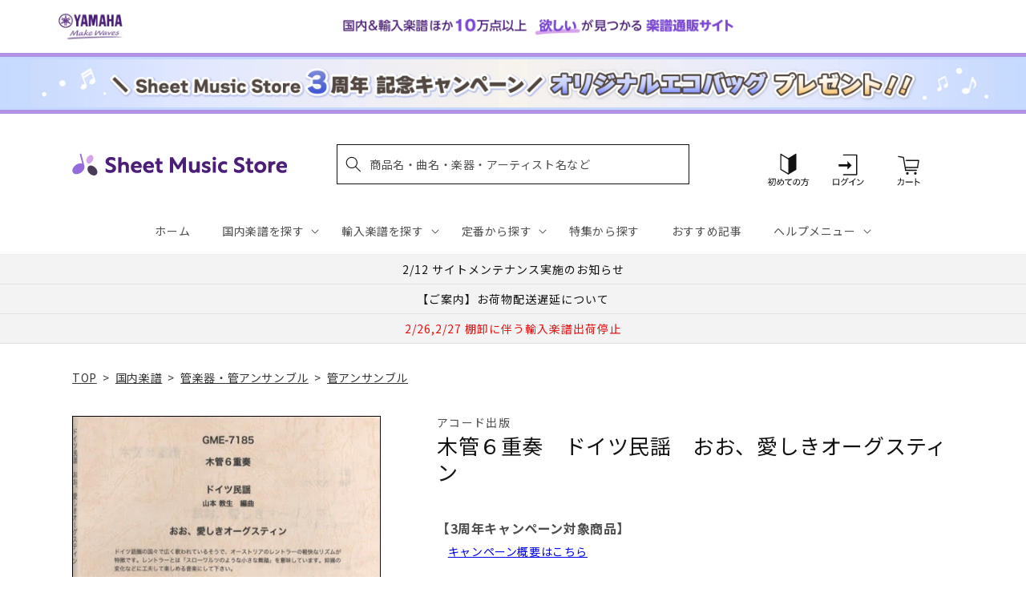

--- FILE ---
content_type: application/javascript; charset=utf-8
request_url: https://searchanise-ef84.kxcdn.com/templates.2o6q8h7G7z.js
body_size: 6362
content:
Searchanise=window.Searchanise||{};Searchanise.templates={Platform:'shopify',StoreName:'Sheet Music Store',AutocompleteLayout:'singlecolumn_new',AutocompleteStyle:'ITEMS_SINGLECOLUMN_LIGHT_NEW',AutocompleteDescriptionStrings:0,AutocompleteSuggestionCount:2,AutocompleteCategoriesCount:0,AutocompletePagesCount:0,AutocompleteItemCount:2,AutocompleteSuggestOnSearchBoxEmpty:'Y',AutocompleteProductAttributeName:'vendor',AutocompleteShowProductCode:'N',AutocompleteShowRecent:'Y',AutocompleteShowMoreLink:'Y',AutocompleteTemplate:'<div class="snize-ac-results-content"><ul class="snize-ac-results-list" id="snize-ac-items-container-1"></ul><ul class="snize-ac-results-list" id="snize-ac-items-container-2"></ul><ul class="snize-ac-results-list" id="snize-ac-items-container-3"></ul><ul class="snize-ac-results-singlecolumn-list" id="snize-ac-items-container-4"></ul><div class="snize-results-html" style="cursor:auto;" id="snize-ac-results-html-container"></div></div>',AutocompleteMobileTemplate:'<div class="snize-ac-results-content"><div class="snize-mobile-top-panel"><div class="snize-close-button"><button type="button" class="snize-close-button-arrow"></button></div><form action="#" style="margin: 0px"><div class="snize-search"><input id="snize-mobile-search-input" autocomplete="off" class="snize-input-style snize-mobile-input-style"></div><div class="snize-clear-button-container"><button type="button" class="snize-clear-button" style="visibility: hidden"></button></div></form></div><ul class="snize-ac-results-list" id="snize-ac-items-container-1"></ul><ul class="snize-ac-results-list" id="snize-ac-items-container-2"></ul><ul class="snize-ac-results-list" id="snize-ac-items-container-3"></ul><ul id="snize-ac-items-container-4"></ul><div class="snize-results-html" style="cursor:auto;" id="snize-ac-results-html-container"></div><div class="snize-close-area" id="snize-ac-close-area"></div></div>',AutocompleteItem:'<li class="snize-product ${product_classes}" data-original-product-id="${original_product_id}" id="snize-ac-product-${product_id}"><a href="${autocomplete_link}" class="snize-item" draggable="false"><div class="snize-thumbnail"><img src="${image_link}" alt="${autocomplete_image_alt}" class="snize-item-image ${additional_image_classes}"></div><div class="snize-product-info"><span class="snize-title">${title}</span><span class="snize-description">${description}</span>${autocomplete_product_code_html}${autocomplete_product_attribute_html}<div class="snize-ac-prices-container">${autocomplete_prices_html}</div>${reviews_html}<div class="snize-labels-wrapper">${autocomplete_in_stock_status_html}${autocomplete_product_discount_label}${autocomplete_product_tag_label}${autocomplete_product_custom_label}</div></div></a></li>',AutocompleteShowInStockStatus:'Y',LabelAutocompleteSuggestions:'よくある検索ワード',LabelAutocompleteCategories:'カテゴリー',LabelAutocompletePages:'特集ページ・お知らせ',LabelAutocompleteProducts:'商品',LabelAutocompleteMoreProducts:'[count] 商品をすべてみる',LabelAutocompleteNothingFound:'[search_string] の該当はありませんでした',LabelAutocompleteMobileSearchInputPlaceholder:'曲名、商品名、作曲家、楽器など',LabelStickySearchboxInputPlaceholder:'曲名、商品名、作曲家、楽器など',LabelAutocompleteInStock:'注文受付中',LabelAutocompletePreOrder:'注文受付中',LabelAutocompleteOutOfStock:'ストア在庫なし',LabelAutocompleteSku:'商品番号',LabelAutocompleteMore:'さらに表示',LabelAutocompleteNoSearchQuery:'検索ワードを入力してください',LabelAutocompleteNoSuggestionsFound:'なし',LabelAutocompleteNoCategoriesFound:'なし',LabelAutocompleteNoPagesFound:'なし',LabelAutocompleteResultsFound:'[count] 件の商品がみつかりました',LabelAutocompleteDidYouMean:'もしかして [suggestions] ですか?',LabelAutocompleteSeeAllProducts:'すべての商品をみる',ResultsShow:'Y',ResultsStyle:'RESULTS_MODERN',ResultsItemCount:24,ResultsShowActionButton:'N',ResultsShowInStockStatus:'Y',ResultsProductAttributeName:'vendor',ResultsTitleStrings:5,ResultsDescriptionStrings:0,ResultsZeroPriceAction:'hide_zero_price',ResultsUseAsNavigation:'templates',LabelResultsSortBy:'並べ替え',LabelResultsSortRelevance:'関連性の高い順',LabelResultsSortTitleAsc:'商品名: A-Z',LabelResultsSortTitleDesc:'商品名: Z-A',LabelResultsSortCreatedDesc:'新着順: 新しい順',LabelResultsSortCreatedAsc:'新着順: 古い順',LabelResultsSortPriceAsc:'価格: 安い順',LabelResultsSortPriceDesc:'価格: 高い順',LabelResultsSortDiscountDesc:'',LabelResultsBestselling:'人気順',LabelResultsFeatured:'おすすめ順',SmartNavigationIncludeCategoriesPartInUrl:'N',ResultsProductDefaultSorting:'sales_amount:desc',ShowBestsellingSorting:'Y',ShowDiscountSorting:'Y',LabelResultsTabCategories:'カテゴリー',LabelResultsTabProducts:'商品',LabelResultsTabPages:'ページ',LabelResultsFound:'"[search_string]" の検索結果  [count]  件',LabelResultsFoundWithoutQuery:'[count] 件の検索結果',LabelResultsNothingFoundSeeAllCatalog:'"[search_string]" に一致する結果は見つかりませんでした。 [link_catalog_start]すべての商品を見る[link_catalog_end]',LabelResultsFilters:'絞り込み',LabelResultsInStock:'注文受付中',LabelResultsPreOrder:'注文受付中',LabelResultsOutOfStock:'ストア在庫なし',LabelResultsAddToCart:'カートに入れる',LabelResultsViewProduct:'商品を見る',LabelResultsViewCart:'カートを見る',LabelSeoTitle:'[search_request]検索結果一覧 | ヤマハの楽譜通販サイト Sheet Music Store',LabelSeoTitleFilters:'[filters] / [search_request]検索結果一覧 | ヤマハの楽譜通販サイト Sheet Music Store',LabelSeoDescription:'[search_request] 一覧ページ。ヤマハの楽譜通販サイト「Sheet Music Store」ならピアノ、エレクトーン楽譜・教則本や音楽書籍、音楽雑貨などを取り揃えています。3,300円（税込）以上ご購入で送料無料、通常翌営業日発送。',LabelSeoDescriptionFilters:'[filters] / [search_request]一覧ページ。ヤマハの楽譜通販サイト「Sheet Music Store」ならピアノ、エレクトーン楽譜・教則本や音楽書籍、音楽雑貨などを取り揃えています。3,300円（税込）以上ご購入で送料無料、通常翌営業日発送。',LabelResultsShowProducts:'検索結果 [count] 商品',LabelResultsResetFilters:'絞り込みクリア',LabelResultsApplyFilters:'完了',LabelResultsSelectedFilters:'[count] 選択中',LabelResultsBucketsShowMore:'さらに表示',LabelResultsInfiniteScrollingLoadMore:'さらに表示',LabelResultsPaginationPreviousPage:'← 前へ',LabelResultsPaginationNextPage:'次へ →',ResultsTagLabels:{"34292":{"label_id":34292,"product_tag":"ebsale2601","format":"text","type":"text","text":"30% OFF","bg_color":"D2354F","text_color":"FFFFFF","image_type":"new","image_url":null,"position":"down-left"}},ResultsManualSortingCategories:{"\u65b0\u520a\u30d4\u30c3\u30af\u30a2\u30c3\u30d7":"271114469427","\u5b9a\u756a\u4eba\u6c17\u5546\u54c1":"271114960947","\u97f3\u697d\u3068\u8133":"271647899699","\u5439\u90e8\u5fdc\u63f4":"271647932467","piano-teachers-book":"271648129075","\u30d4\u30a2\u30ce\u30e0\u30c3\u30af\u7279\u96c6":"271850799155","\u6d77\u5916\u51fa\u7248\u793e-\u5439\u594f\u697d\u4f5c\u54c1-\u5b9a\u756a-\u304a\u3059\u3059\u3081\u5546\u54c1":"271850831923","\u30e1\u30e2\u30ea\u30a2\u30eb\u30a4\u30e4\u30fc\u4f5c\u66f2\u5bb62023":"271851421747","barenreiter":"271921315891","\u30d4\u30a2\u30ce\u30b9\u30bf\u30c7\u30a3\u4e00\u89a7":"272012476467","2023\u5e74\u30d0\u30f3\u30c9\u30af\u30ea\u30cb\u30c3\u30af":"272023912499","\u6d77\u5916\u51fa\u7248\u793e-\u5b9a\u756a\u304a\u3059\u3059\u3081\u5439\u594f\u697d\u8b5c":"272023945267","\u56fd\u5185\u697d\u8b5c\u30d4\u30c3\u30af\u30a2\u30c3\u30d7":"272190177331","\u8f38\u5165\u697d\u8b5c\u30d4\u30c3\u30af\u30a2\u30c3\u30d7":"272190308403","\u97f3\u697d\u95a2\u9023\u30b0\u30c3\u30ba-\u30d4\u30c3\u30af\u30a2\u30c3\u30d7":"272201711667","\u30d5\u30eb\u30fc\u30c8\u30a2\u30f3\u30b5\u30f3\u30d6\u30eb":"272279470131","\u30af\u30e9\u30ea\u30cd\u30c3\u30c8\u30a2\u30f3\u30b5\u30f3\u30d6\u30eb":"272279502899","\u30b5\u30af\u30bd\u30d5\u30a9\u30f3\u30a2\u30f3\u30b5\u30f3\u30d6\u30eb":"272279535667","\u30db\u30eb\u30f3\u30a2\u30f3\u30b5\u30f3\u30d6\u30eb":"272279568435","\u30c8\u30e9\u30f3\u30da\u30c3\u30c8\u30a2\u30f3\u30b5\u30f3\u30d6\u30eb":"272279601203","\u30c8\u30ed\u30f3\u30dc\u30fc\u30f3\u30a2\u30f3\u30b5\u30f3\u30d6\u30eb":"272279633971","\u30e6\u30fc\u30d5\u30a9-\u30c1\u30e5\u30fc\u30d0\u30a2\u30f3\u30b5\u30f3\u30d6\u30eb":"272279666739","\u6253\u697d\u5668\u30a2\u30f3\u30b5\u30f3\u30d6\u30eb":"272279699507","\u6728\u7ba1\u30a2\u30f3\u30b5\u30f3\u30d6\u30eb":"272279732275","\u91d1\u7ba1\u30a2\u30f3\u30b5\u30f3\u30d6\u30eb":"272279765043","\u30d5\u30ec\u30ad\u30b7\u30d6\u30eb\u30a2\u30f3\u30b5\u30f3\u30d6\u30eb":"272280682547","\u30c0\u30d6\u30eb\u30ea\u30fc\u30c9\u30a2\u30f3\u30b5\u30f3\u30d6\u30eb":"272290185267","\u30b8\u30e3\u30ba\u7279\u96c6-\u7ba1\u697d\u5668":"272367190067","xmas-present":"272761225267","\u8f38\u5165\u697d\u8b5c\u30d4\u30a2\u30ce\u5b9a\u756a":"272900915251","\u8f38\u5165\u697d\u8b5c-\u7ba1-\u5f26\u697d\u5668\u6559\u672c-\u5b9a\u756a\u5546\u54c1":"272901570611","\u8f38\u5165\u697d\u8b5c-\u7ba1-\u5f26\u697d\u5668\u30a2\u30f3\u30b5\u30f3\u30d6\u30eb-\u4eba\u6c17\u5546\u54c1":"272901931059","pianorecital-solo":"273151459379","pianorecital-duet":"273152671795","pianorecital-book":"273169940531","xmas-score":"273198710835","pianorecital-goods":"273496506419","diary":"273501847603","\u30d8\u30f3\u30ec\u30d4\u30a2\u30ce\u8d85\u58f2\u308c\u7b4b20":"273949524019","\u30d8\u30f3\u30ec\u7279\u96c6\u5f26\u697d\u5668":"273952505907","\u30d8\u30f3\u30ec\u7279\u96c6-\u7ba1\u697d\u5668":"273952538675","\u30d8\u30f3\u30ec\u7279\u96c6-\u5ba4\u5185\u697d":"273952571443","\u30d8\u30f3\u30ec\u7279\u96c6-\u4e2d\u578b\u30b9\u30bf\u30c7\u30a3\u30b9\u30b3\u30a2":"273952604211","2023-winter-hit":"274005524531","music-encyclopedia":"274808307763","selfstudy-musicscore":"274904252467","money-envelope":"275301826611","lesson-notes":"275420839987","lesson-sticker":"275422183475","attendance-card":"275423068211","burnam":"275425853491","pianodream":"275426967603","organ_piano":"275427131443","mypiano":"275427557427","graduation\uff70piano":"275671547955","gakuten-sp":"275869237299","graduation-chorus":"275901022259","graduation-brassband":"275901055027","composition-sp":"275921010739","musictheory-sp":"275921862707","mind-body-book":"275931496499","artist-books":"275931693107","acousticguitar-sp":"276163493939","electricguitar-sp":"276163657779","popularpiano-sp":"276163723315","youtube-pianist-sp":"276349059123","finalfantasy-score":"276573519923","competition-clarinet-sp":"276574142515","competition-fagotto-sp":"276574273587","competition-trumpet-sp":"276574404659","competition-tuba-sp":"276574437427","music-dictionary-sp":"276823670835","competition-piano-sp":"276948910131","spring-score-sp":"277130674227","beyer":"277382856755","piano-standard":"277383381043","competition-violin-sp":"277924544563","competition-cello-sp":"278072688691","competition-flute-sp":"278076325939","nsb-premiumbest":"278247374899","piano-school":"278283518003","piano-lesson-development":"278284173363","lesson-goods-others":"278285221939","bandclinic2024-repertoire":"278547660851","bandclinic2024-lecture":"278577446963","bandclinic2024-school":"278577643571","import-pop-ensemble-woodwind":"278578823219","import-pop-ensemble-brass":"278578855987","bandclinic2024-concert":"278580494387","kalimba-sp":"279215145011","piano-improve":"279382261811","music-and-body":"279546757171","gymnastics":"279546789939","musical-note-card":"279634051123","magazine-recommend":"279640309811","ongakubon-taisho2023":"279701880883","weddingsong":"279859036211","btr-sp":"280089886771","ukulele-ranking":"280271585331","bling-bang-bang-born":"280353701939","top-animegame":"280395546675","top-book":"280399118387","chopin-book_goods":"280427626547","ymeh-new":"280686657587","summer-vacation-ongaku":"280905351219","summer-vacation-gakki":"280905941043","summer-vacation-dokusyo":"280989270067","el-kids":"281813155891","el-basic":"281813647411","el-ensemble":"281813942323","el-classic":"281814302771","el-cinema":"281814401075","el-regist":"281895043123","wind-instrument-goods":"282594803763","composer_motif_lesson":"283348566067","composer_motif_bag":"283348631603","composer_motif_goods":"283349680179","cat_lessongoods":"283382874163","cat_goods":"283384512563","jazz-piano":"284176810035","gift-toy":"284203974707","gift-gakki":"284204138547","gift-otoehon":"284204236851","gift-ongakuehon":"284206202931","gift-soutei":"284208758835","effector":"284377382963","mixers":"284526870579","headphones":"284526903347","amps":"284526936115","music-production-studio":"284526968883","headsets":"284527001651","hardwear":"284527034419","audio-equipment":"284527067187","finger-drum-pads":"284527099955","monitor-speakers":"284527132723","speakers":"284527165491","bocchi-rocks":"286917820467","bocchi-cp":"287095291955","sumino":"287549095987","anniversary-snowman":"288894779443","anniversary-ai":"288897335347","anniversary-begin":"288897728563","anniversary-hy":"289034731571","anniversary-artists2025":"289049968691","bc2025-concert":"289256243251","bc2025-import":"289256505395","yagisawa50":"289256538163","healing-music":"289334296627","enjoy-music":"290724085811","nanoblock":"290904113203","shimaenaga":"290954182707","magazine-pickup":"290971254835","ongakunotomo":"290971287603","ghibli-2025":"291227926579","gk-one-hand-piano":"291528933427","gy-one-hand-piano":"291528966195","kimetsu":"291532636211","eiga-conan":"291535388723","book-one-hand-piano":"291551576115","summer":"291680813107","501-1000":"291813982259","under500":"291814015027","1001-1500":"291814047795","1501-2000":"291814080563","under2001-2500":"291814244403","2501-3000":"291850682419","manga-composer":"292133961779","manga-aboutmusic":"292210278451","manga-music":"292213096499","manga-opera":"292242784307","chopin-book":"293099077683","chopin-goods":"293099241523","ontomo-chopin":"293198233651","ebook":"293205508147","magazine-stereo":"293271371827","magazine-bandjournal":"293271633971","symphony9":"293271928883","henle-event2509":"293308923955","relax-piano":"293437866035","pianist-book":"293583749171","anime-vocalo-vtuber":"294278561843","music-food-and-travel":"294417236019","bn-piano":"294999654451","bn-electone":"295000113203","piano-care-supplies":"295393263667","shaker":"295599472691","music-stand":"295599538227","piano-auxiliary-stand":"295600029747","piano-related-products":"295630471219","metronome":"295634731059","music-themed-accessories":"295637057587","guitar-magazine":"296018149427","drum-magazine":"296018214963"},CategorySortingRule:"searchanise",ShopifyCurrency:'JPY',ShopifyMarketsSupport:'Y',ShopifyLocales:{"ja":{"locale":"ja","name":"Japanese","primary":true,"published":true}},ShopifyRegionCatalogs:{"JP":["9866412083"]},StickySearchboxShow:'N',PriceFormatSymbol:'円',PriceFormatBefore:'',PriceFormatAfter:' 円',PriceFormatDecimals:0,ColorsCSS:'.snize-ac-results .snize-suggestion { color: #121212BF; }.snize-ac-results .snize-category a { color: #121212BF; }.snize-ac-results .snize-page a { color: #121212BF; }.snize-ac-results .snize-view-all-categories { color: #121212BF; }.snize-ac-results .snize-view-all-pages { color: #121212BF; }.snize-ac-results .snize-no-products-found-text { color: #121212BF; }.snize-ac-results .snize-no-products-found-text .snize-no-products-found-link { color: #121212BF; }.snize-ac-results .snize-no-products-found .snize-did-you-mean .snize-no-products-found-link { color: #121212BF; }.snize-ac-results .snize-popular-suggestions-text .snize-no-products-found-link { color: #121212BF; }.snize-ac-results .snize-nothing-found-text { color: #121212BF; }.snize-ac-results .snize-nothing-found .snize-popular-suggestions-text { color: #121212BF; }.snize-ac-results .snize-nothing-found .snize-popular-suggestions-view-all-products-text { color: #121212BF; }.snize-ac-results .snize-nothing-found .snize-ac-view-all-products { color: #121212BF; }.snize-ac-results .snize-title { color: #121212; }.snize-ac-results .snize-description { color: #9D9D9D; }.snize-ac-results .snize-price-list { color: #EF596B; }.snize-ac-results span.snize-discounted-price { color: #C1C1C1; }.snize-ac-results .snize-attribute { color: #9D9D9D; }.snize-ac-results .snize-sku { color: #9D9D9D; }div.snize li.snize-product span.snize-title { color: #121212; }div.snize li.snize-category span.snize-title { color: #121212; }div.snize li.snize-page span.snize-title { color: #121212; }div.snize div.slider-container.snize-theme .back-bar .pointer { background-color: #121212; }div.snize ul.snize-product-filters-list li:hover span { color: #121212; }div.snize li.snize-no-products-found div.snize-no-products-found-text span a { color: #121212; }div.snize li.snize-product span.snize-description { color: #121212BF; }div.snize div.snize-search-results-categories li.snize-category span.snize-description { color: #121212BF; }div.snize div.snize-search-results-pages li.snize-page span.snize-description { color: #121212BF; }div.snize li.snize-no-products-found.snize-with-suggestion div.snize-no-products-found-text span { color: #121212BF; }div.snize li.snize-product div.snize-price-list { color: #ef596b; }div.snize#snize_results.snize-mobile-design li.snize-product .snize-price-list .snize-price { color: #ef596b; }#snize-search-results-grid-mode span.snize-attribute { color: #121212BF; }#snize-search-results-list-mode span.snize-attribute { color: #121212BF; }#snize-search-results-grid-mode span.snize-sku { color: #121212BF; }#snize-search-results-list-mode span.snize-sku { color: #121212BF; }div.snize .snize-button { background-color: #FF9000; }#snize-modal-product-quick-view .snize-button { background-color: #FF9000; }div.snize li.snize-product .size-button-view-cart.snize-add-to-cart-button { background-color: #FF9000; }#snize-modal-product-quick-view form.snize-add-to-cart-form-success #snize-quick-view-view-cart { background-color: #FF9000; }#snize-search-results-grid-mode li.snize-product .size-button-view-cart.snize-add-to-cart-button { background-color: #FF9000; }#snize-search-results-list-mode li.snize-product .size-button-view-cart.snize-add-to-cart-button { background-color: #FF9000; }div.snize div.snize-product-filters-title { color: #121212BF; }div.snize div.snize-filters-dropdown-title { color: #121212BF; }#snize-modal-mobile-filters-dialog div.snize-product-filter-opener span.snize-product-filter-title { color: #121212BF; }#snize-modal-mobile-filters-dialog div.snize-product-filters-header span.snize-product-filters-title { color: #121212BF; }#snize-modal-mobile-filters-dialog div.snize-product-filters-buttons-container button.snize-product-filters-show-products { background-color: #FF9000; }div.snize div.snize-main-panel-controls ul li a { color: #000000; }#snize_results.snize-mobile-design div.snize-main-panel-dropdown > a { color: #000000; }#snize_results.snize-mobile-design div.snize-main-panel-dropdown > a > .caret { border-color: #000000; }#snize_results.snize-mobile-design div.snize-main-panel-mobile-filters > a { color: #000000 }#snize_results.snize-mobile-design div.snize-main-panel-view-mode a.snize-list-mode-icon { background-image: url("data:image/svg+xml,%3Csvg xmlns=\'http://www.w3.org/2000/svg\' width=\'20\' height=\'20\' viewBox=\'0 0 20 20\'%3E%3Cpath fill=\'%23000000\' fill-rule=\'nonzero\' d=\'M8 15h10a1 1 0 0 1 0 2H8a1 1 0 0 1 0-2zm-5-1a2 2 0 1 1 0 4 2 2 0 0 1 0-4zm5-5h10a1 1 0 0 1 0 2H8a1 1 0 0 1 0-2zM3 8a2 2 0 1 1 0 4 2 2 0 0 1 0-4zm5-5h10a1 1 0 0 1 0 2H8a1 1 0 1 1 0-2zM3 2a2 2 0 1 1 0 4 2 2 0 0 1 0-4z\'/%3E%3C/svg%3E"); }#snize_results.snize-mobile-design div.snize-main-panel-view-mode a.snize-grid-mode-icon { background-image: url("data:image/svg+xml,%3Csvg xmlns=\'http://www.w3.org/2000/svg\' width=\'20\' height=\'20\' viewBox=\'0 0 20 20\'%3E%3Cpath fill=\'%23000000\' fill-rule=\'nonzero\' d=\'M12 11h5a1 1 0 0 1 1 1v5a1 1 0 0 1-1 1h-5a1 1 0 0 1-1-1v-5a1 1 0 0 1 1-1zm-9 0h5a1 1 0 0 1 1 1v5a1 1 0 0 1-1 1H3a1 1 0 0 1-1-1v-5a1 1 0 0 1 1-1zm9-9h5a1 1 0 0 1 1 1v5a1 1 0 0 1-1 1h-5a1 1 0 0 1-1-1V3a1 1 0 0 1 1-1zM3 2h5a1 1 0 0 1 1 1v5a1 1 0 0 1-1 1H3a1 1 0 0 1-1-1V3a1 1 0 0 1 1-1z\'/%3E%3C/svg%3E"); }#snize-modal-mobile-filters-dialog div.snize-product-filters-header a.snize-back-to-filters { color: #000000 }',MoreThanFilterValuesCount:0}

--- FILE ---
content_type: application/javascript; charset=utf-8
request_url: https://searchanise-ef84.kxcdn.com/preload_data.2o6q8h7G7z.js
body_size: 20303
content:
window.Searchanise.preloadedSuggestions=['エレクトーン 楽譜','ピアノ　楽譜集','サックス アンサンブル','アニメ　ゲーム','発表会　ピアノソロ','luck\'s music library','mrs green apple','【輸入：ピアノ】　原典版','ベートーヴェン ソナタ','名曲をあなたの手で　大人のための　はじめてのピアノ','ヴィヴァルディ　四季','発表会　ピアノ連弾','ぼっち　ざ　ろっく','弾ける大人のための オトナピアノ','モーツァルト　ピアノ協奏曲','大きな音符で弾きやすい はじめてピアノ','ソナチネ　アルバム','ジャズ 初級','クラリネット アンサンブル','piano line ペンポーチ(アップライトピアノ','エレクトーン stagea','ｓｕｓｈｉ　ｂｅａｔ','ショパン　エキエル','ミセスグリーンアップル　ピアノ','ベートーヴェン　交響曲','【輸入：ピアノ】　連弾','マーラー 交響曲','ピアノ指導者お役立ち　レッスン手帳2026','はじめての　ひさしぶりの　大人のピアノ','ラフマニノフ　ピアノ協奏曲','ヘンデル　パッサカリア','クラリネット　ソロ','バッハ　インベンション','ブルクミュラー 25の練習曲','ジャズ 上級','new ピアノスタディ レパートリーコレクションズ','ブルックナー　交響曲','チャイコフスキー スコア','this is me','シリコン　ケース','アニソン　エレクトーン','bach barenreiter-verlag','ジャズ 中級','snow man','ディズニー エレクトーン','ヘンレ　ペライア','パッヘルベル　カノン','五線紙　2だん','発表会　ソロ','大人のための 音楽がもっと楽しくなる','waku waku ピアノ','チェロ　曲集','リュック　バッグ','キャリング　ケース','モーツァルト　ソナタ','ミュージカル　ウィキッド','シューマン　交響曲','final fantasy','king gnu','シベリウス 交響曲','ショパン　ワルツ','mrs.green apple','美しく響くピアノソロ　もみの木','ショスタコーヴィチ　交響曲','オペラ　アリア','bump of chicken','nsb　復刻版','ぼっち　宇宙一やさしい','発表会　連弾','チャイコフスキー 交響曲','おんぷのおえかき ワーク','young guitar','one ok rock','オルガン ピアノの本','richard strauss','レッスンノート　ヤマハ','ピピ　ハノン','バッハ　平均律','ショパン　ノクターン','ブラームス　交響曲','you are the one','ピアノソロ ベストヒットランキング総集編 ～2025-2026～','トンプソン　はじめてのピアノ教本','ディズニー ソング','ショルダー　バッグ','エレクトーンで弾く　ボカロ','美しく奏でる やさしい演奏会用レパートリー','nsb デ・ハスケ社','ハイドン　ソナタ','五線紙　4だん','リコーダー　アンサンブル','ストラップ付き 保冷ボトルカバー','ゲーム　ピアノ','study holic 音楽学','undertale ピアノ','ピアノソロ 初中級 こころが整う relax piano','モーツァルト レクイエム','バスティン　ベーシックス','趣味で愉しむ大人のための　ピアノ倶楽部','you raise me up','シューベルト　即興曲','木管五重奏 楽譜','ピアノ指導者お役立ち レッスン手帳2025','ラフマニノフ ヴォカリーズ','シューベルト 歌曲集','チェロ　教本','にじいろ　ワーク・ブック','ジブリ ピアノ 楽譜','back number','piano line ルームシューズ','beethoven symphony','ピアノ 連弾','dvorak symphony','スタジオジブリ　ピアノ','メンデルスゾーン　無言歌集','ショパン　ピアノ協奏曲','シューズ　ケース','sekai no owari','la la land ラ・ラ・ランド','ヘンレ ベートーヴェン','フルート　アンサンブル　楽譜','ロック ギター','ショパン　エチュード','アルトサックス ソロ','五線紙 8段','こころが整う relax piano','ピアノ　楽譜','ヴェルディ　リコルディ','くるみ割り人形　ピアノ','カッチーニ　アヴェ・マリア','christmas song','イタリア　歌曲','official 髭男dism','anderson leroy','ハイドン　交響曲','ミュージカル　雨に唄えば','なかよしピアノ ヤマハ','ファクシミリ　ポーランド音楽出版社　ショパン','ジョン ウィリアムズ','月謝袋　ヤマハ','フォーレ　レクイエム','モーツァルト　バイオリン協奏曲','エレクトーン クラシック','美しく響く　ピアノソロ','under the sea','ドボルザーク　交響曲','chopin henle','バッハ パルティータ','すぐわかる！ 4コマピアノ音楽史','ツェルニー 30番','ミュージカル　オペラ座の怪人','ブルース　ギター','トロンボーン　アンサンブル','stravinsky igor','パッサカリア　ヘンデル','ｓｕｓｈｉ　ｂｅａｔ　セット','エレクトーン　アンサンブル','ジブリ　ピアノ','トランペット　ソロ','van der roost jan','バッハ　カンタータ','ブラームス　ヴァイオリンソナタ','x japan','めちゃモテ サックス','haydn symphony','キングダム　ハーツ','教育音楽　小学版','j pop','教育音楽　中学／高校版','3d バンド・ブック','ジャズ ピアノ','バッハ　無伴奏チェロ組曲','ディズニー　アラジン','ベートーヴェン：交響曲 第7番 イ長調 op.92/原典版/デル・マー編','ミュージカル　ウェスト　サイド','映画　戦場のメリークリスマス','ブライトコップ & ヘルテル社','大人のピアノ　こころの中のヒット曲','リスト　巡礼の年','new sounds in brass　第48集','ハープ ソロ','チャイコフスキー　四季','ショパン ソナタ','ピアノひけるよ　ジュニア','ベートーヴェン　ソナタ集','コントラバス　楽譜','五線紙　12段','エキエル ショパン','久石 譲　楽譜','ドラゴンクエスト 序曲','発表会 記念品','ルーペウォッチ　ねこピアノ','バッハ オルガン','バーナム　ピアノ　テクニック','エレクトーン　el','new sounds in brass','アーチスト official 髭男dism　','ベーレンライター　原典版　輸入','ピアノ小品集 ｎｅｗ　ｅｄｉｔｉｏｎ','ショスタコーヴィチ ワルツ','トロンボーン ピアノ','reich スコア','信長貴富　合唱','ジャズ　７級～６級','ｂａｎｄ　ｊｏｕｒｎａｌ／バンドジャーナル','合唱　指導','anton bruckner','ラヴェル　ピアノ','モーツァルト ピアノソナタ','ミュージカル　キャッツ','メンデルスゾーン　ピアノ','ベートーヴェン　ピアノ　ソナタ','366日　hy','タオルハンカチ 作曲家たち','ピアノミニアルバム 角野隼斗','saint saens','スカルラッティ ソナタ','john williams signature','ファイナル　ファンタジー','シューベルト　ピアノソナタ','ピアノ 弾き語り','ぼっち・ざ・ろっく！ ひとりで始める','ルロイ アンダーソン','ジャズ　５～３級','ディズニー　ピアノ','ドビュッシー　アラベスク','reed alfred','全音　ピアノ　ピース','映画音楽　ピアノ','ベートーヴェン　ピアノソナタ','super beaver','ハチャトゥリアン　ワルツ','シューベルト 交響曲','セヴシック バイオリン教本','ショパン　ポロネーズ','バイオリン 楽譜 4番','宮崎 駿','響け ユーフォニアム','人生のメリーゴーランド　ピアノ','ハノン　ピアノ教本','全音　ピアノ','swearingen james','チャイコフスキー　くるみ割り人形','jbc バンドスタディ','シューマン 歌曲集','ミニクリップ　セット','ドビュッシー　月の光','music ensembleチャーム付きボールペン','五線紙　3だん','ストラヴィンスキー　ピアノ','トランペット　アンサンブル','クライスラー　ヴァイオリン','brahms johannes','j.s bach','ウクレレ 楽譜','time to say goodbye','ベートーヴェン：交響曲 第9番 ニ短調 op.125 「合唱付き」/原典版/デル・マー編','バンドスコア アニメ','ミュージカル　マイ・フェア・レディ','ピアノ連弾　上級','ホルン　ソロ','グリーグ　抒情小曲集','リコーダー　ケース','グレード　問題集','シベリウス　ピアノ','ニュー　シネマ　パラダイス','カノン パッヘルベル','ジャズ　９級～８級','リヒャルト シュトラウス','summer 久石','アヴェ　ヴェルム　コルプス','ギター ポップス','ヴェルディ レクイエム','vivaldi 四季','文字 大きい','五線紙　6だん','ショパン　プレリュード','シューベルト　ソナタ','ヘンデル ソナタ','バッハ　シンフォニア','ヴォーン　ウィリアムズ','バイエル ピアノ教則本','渡辺 美里','ミュージカル　シカゴ','エレクトーン　5級','リスト　ハンガリー狂詩曲','シューマン　ピアノ協奏曲','ベートーヴェン　ヴァイオリン','映画　グレイテスト・ショーマン','交響曲 第9番','グリーグ　ピアノ協奏曲','バッハ　ピアノ','ビートルズ　ピアノ','アナと雪の女王　ピアノ','ソロ ギター','アニメ　ピアノ','ステージア　5〜3級','ショパン　パデレフスキ','マーラー　復活','ラフマニノフ　前奏曲','マリンバ　ソロ','パート譜 コントラバス','坂本龍一　ピアノ','バスティン オールインワン','ピアノ　初級','ギロック　ピアノ','プーランク　ピアノ','バッハ イギリス組曲','カルメン　ビゼー','バッハ　インヴェンション','新版 みんなのオルガン・ピアノの本','クリスマス ピアノソロ','ドヴォルジャーク　交響曲','スクリャービン　ソナタ','さくら　春','ホルン　四重奏','ペダル　堀江','ヘンデル　メサイア','ラヴェル　ラ・ヴァルス','missa brevis','プロコフィエフ　スコア','映画　テーマ','フィガロの結婚　スコア','ミセスグリーンアップル　エレクトーン','ハル レナード','五線紙　5だん','ザ ジャズ道 アドリブの扉【改訂版】 【cd付】','ヨハン シュトラウス','ベートーベン　ソナタ','ブルッフ　バイオリン協奏曲','t square','五線紙　1だん','ブラームス ハンガリー舞曲','バッハ トッカータ','ドヴォルザーク　新世界','ガーシュイン ラプソディー','メンデルスゾーン　交響曲','ヴィヴァルディ　四季　ヴァイオリン','チューナー メトロノーム','チャイコフスキー 白鳥の湖','barnes james','【輸入：ピアノ】　映画　ミュージカル','ヘンレ　バッハ','グローバー　ピアノ教本','ドヴォルザーク 交響曲','リスト　ブダペスト','unison square garden','藤井風　花','フルート　アンサンブル','バルトーク　ミクロコスモス','de falla','クラシック ピアノ曲集','２０２４年度　ｎｈｋ全国学校音楽コンクール課題曲　','ラフマニノフ　楽興の時','ピアノソロ ジャズ ベスト・ヒット10','ハイドン　チェロ協奏曲','philip glass','tm network','ベートーヴェン ヘンレ','ベートーヴェン　ピアノ協奏曲','バーナム ミニブック','let it be','beethoven symphony 9','フルート　ソロ','おんがくのーと　２段','love psychedelico','jazz piano','文庫　音楽史','mahler symphony','satie erik','ぴあのどりーむ　学研','nsb 第42集','音楽家の伝記 はじめに読む1冊','see you again','ヴォカリーズ ラフマニノフ','コード ピアノ','文庫　作曲家','スクリャービン　エチュード','エレクトーン 5〜3級','アメリ　ピアノ','リスト　愛の夢','ブラームス ラプソディ','オカリナ パレット付','アーティスト　槇原敬之　','ジャズ　ギター','hal leonard','モーツァルト　ヴァイオリン協奏曲','new sounds in brass　47集','イベール　物語','ソルフェージュ　リズム','モンティ チャルダッシュ','声楽　童謡','ベートーヴェン　交響曲第9番','バルトーク　ルーマニア','ウィリアム　テル','バッハ ヴァイオリンソナタ','ヴォルフ　wolf','グノー　ファウスト','リチャード　クレイダーマン','mendelssohn symphony','ユーフォニアム ソロ','リスト　コンソレーション','ヴァイオリン　楽譜','月刊エレクトーン　2023年','安藤 禎央','ブラームス：交響曲 第1番 ハ短調 op 68 新ブラームス全集版 パスカル編','リスト　ピアノ協奏曲','piano line','ベートーベン　交響曲','aqua timez','青と夏　mrs green apple','ピアソラ 楽譜','schubert lieder','flute ～美しいピアノ伴奏とともに～','blue giant','フランス　歌曲集','パデレフスキ　ショパン','練習曲　ピアノ','ショパン　ヘンレ','バッハ イタリア協奏曲','プロコフィエフ 小品','ショパン　マズルカ','ラフマニノフ ピアノ','オーケストラ　ディズニー','マイルス デイヴィス','エレクトーン　9級','福山雅治　アーティスト','omens of love','ラフマニノフ パガニーニ','シューマン　ソナタ','ボカロ ピアノ','コシ　ファン　トゥッテ','ベートーヴェン：交響曲 第9番 ニ短調 op 125 合唱付き 新ベートーヴェン全集版 kraus編','ヘンレ モーツァルト','バッハ　ヴァイオリン協奏曲','ベートーヴェン ソナタ全集 ヘンレ版','バッハ ブランデンブルク','part arvo','モーツァルト スコア','ピアノ　クラシック','五線譜　ノート','ヤマハの　えほん','ave verum corpus','月謝袋　プリマ','エレクトーン　ディズニー','ショパン パデレフスキ版','アルトリコーダー　曲集','ヘンレ シューマン','スタディ スコア','nsb 小編成','サンサーンス　死の舞踏','ハイドン　弦楽四重奏曲','ヘンレ版　モーツァルト','ｔｈｅ　ｓａｘ／ザ・サックス','リスト ため息','kan 愛は勝つ','ノクターン　ショパン','ラヴェル　ピアノ協奏曲','クラリネット　四重奏','ｔｈｅ　ｍｏｓｔｌｙ　ｃｌａｓｓｉｃ　','nsb フレックス','ソナタ　アルバム','robert king','ベーレンライター 100周年','旅立ちの日に 坂本浩美','ベートーヴェン 歌曲','astor piazzolla','モーツァルト　交響曲','バッハ　無伴奏','ドビュッシー 小組曲','テナー・サックス 楽譜','モーツァルト　弦楽四重奏','シューマン　ピアノ','ドヴォルザーク：交響曲 第9番 ホ短調 op 95 新世界より 原典版 riedel編','連弾　ピアノ　初級　中級','ベートーヴェン　弦楽四重奏','保冷　ねこ','名探偵コナン　メインテーマ','nsb 第44集','パッサカリア ピアノ','献呈　リスト','チューバ　ソロ','いつか王子様が　stagea','beethoven symphony 7','ドヴォルザーク チェロ協奏曲','サックス　ソロ','パガニーニ 24のカプリス','三代目j soul brothers','vaughan williams','トッカータとフーガ　ニ短調','中田喜直　歌曲','ピアノ 中級','シューマン　ピアノソナタ','nsb 第43集','コード理論 ジャズ','trumpet ～美しいピアノ伴奏とともに～','バイオリン デュオ','保冷　バッグ','グラナドス　ピアノ','ミュージカル マンマ・ミーア','プロコフィエフ　ソナタ','モーツァルト　協奏曲','サザンオールスターズ　杜','サティ ジムノペディ 第1番','music ensemble','liszt ムジカ・ブダペスト社','美しく響くピアノソロ　中級','rhapsody in blue','ザ ジャズ道','バッハ　ベーレンライター','バッハ バイオリン','吹奏楽　エレクトーン','ブラームス ヘンレ','グレード　試験問題集','をはじめよう スマホ・pc 動画視聴対応','ミュージカル 楽譜 ピアノ','ショパン スケルツォ','スコア 吹奏楽','フルート 楽譜','シューベルト ピアノ','バイオリン　二重奏','メンデルスゾーン 無言歌','カルミナ　ブラーナ','ショパン　練習曲','ラフマニノフ　ピアノ協奏曲　第２番','メンデルスゾーン　スコットランド','シューベルト ヘンレ','ベートーヴェン　ソナタ　ヘンレ','ショパン　バラード','string quartet','ベートーヴェン　変奏曲','エレクトーン 6級','trombone quartet','ジブリ エレクトーン','カンタータ　バッハ','the beatles','ブラームス スコア','文庫　演奏家','伊福部　昭','バッハ　フランス組曲','オカリナ　cd付き','clarinet ～美しいピアノ伴奏とともに～','山田耕筰　曲集','坂本龍一 曲集','リスト　ロマンス','ショパン　協奏曲','チャイコフスキー ピアノ','トルコ行進曲　モーツァルト','nsb　第45集','ウェーバー　クラリネット','we are the world','ベートーヴェン　ピアノ','the alfee','ブラームス　ピアノ','モーツァルト フルート','五線紙　10段','グリンカ　ひばり','stand alone','ぼっち・ざ・ろっく！　宇宙一','バッハ　バイオリン協奏曲','new ピアノスタディ1','ハイドン　弦楽四重奏','ストラヴィンスキー　火の鳥','花 滝廉太郎','スメタナ　我が祖国','チャイコフスキー　ピアノ協奏曲','piano sonata','ベートーヴェン　ベーレンライター','ぴあのどりーむ　ワークブック','エルガー　愛のあいさつ','シューマン　謝肉祭','メサイア　スコア','テナーサックス ソロ','mozart symphony','リスト　パガニーニ','el stage','ピアノ ディズニー','サンサーンス 動物の謝肉祭','undertale ピアノ コレクションズ','ビリー　ジョエル','my heart will go on','bach violin concert','カーペンターズ　ピアノ','サン=サーンス 死の舞踏','ブラームス：交響曲 第1番','ファイル　楽譜','ベートーヴェン　第九','クリスマス　ピアノ','フォーレ　ドリー','ベルリオーズ　幻想交響曲','mozart piano concerto','リメンバー ミー','シューマン アラベスク','ホルン ポピュラー','バッハ チェンバロ協奏曲','brahms symphonie','ブラームス　ヴァイオリン協奏曲','ブゾーニ バッハ','チャイコフスキー 悲愴','john cage','インベンション ヘンレ','モーツァルト 魔笛','スメタナ わが祖国','フランク バイオリンソナタ','大人　連弾','シング　シング　シング','映画　スウィング・ガールズ','studio ghibli','ブラームス　間奏曲','スピッツ バンドスコア','サウンド　オブ　ミュージック','john rutter','john williams','ドビュッシー 海','マズルカ　ショパン','湯山 昭','トランペット　ピアノ','三原　善隆','つらくない！ ロングトーン練習','ラヴェル　ボレロ','2台　ピアノ　楽譜','虹　菅田将暉','リムスキー コルサコフ','月刊ピアノ　12月号','music ensembleギフトタオルハンカチ','ビル エヴァンス','バレエ　ピアノ','エルガー　交響曲','愛の夢　リスト','sound of music','ハイドン　ピアノソナタ','モーツァルト ヘンレ','blue giant　上原ひろみ','クラシック　エレクトーン','バッハ ヘンレ','ハチャトゥリアン　仮面舞踏会','クリアーファイル　カキコ　ジャバラタイプ','エリック サティ','ピアノ連弾　ディズニー','エレキギター　教本','エレクトーン　7～6級','葉加瀬 太郎','クララ シューマン','清春　eternal','ベートーヴェン ヘンレ版','ツェルニー　100番','ｙｏｕｋｏｕ　ｈｏｍｅ','ピアノ協奏曲 第2番','モーツアルト　ホルン協奏曲','チェロ　ソナタ','piano line ファスナー付き撥水コートバッグ','正解 ｒａｄｗｉｍｐｓ','chopin etudes','モーツァルト　2台ピアノ','バッハ　平均律クラヴィーア','アメイジング　グレイス','真夏の夜の夢　メンデルスゾーン','ラプソディー イン ブルー','武満 徹','映画ドラえもん のび太の地球交響楽','ヘンデル　バイオリンソナタ','フランク　op.18','スタジオジブリ 人生のメリーゴーランド','すぐわかる！ 4コマ','チャイコフスキー　バイオリン協奏曲　','バッハ　協奏曲','先生が選んだ ピアノ名曲120選','幻想即興曲　ショパン','メンデルスゾーン　ピアノ協奏曲','crystal kay','leroy anderson','ヘンデル　オラトリオ','pavane pour une infante defunte','a whole new world','free e','カキコ　楽譜ホルダー','over the rainbow','チャイコフスキー パート譜','ベッリーニ　歌曲集','bruckner symphony','my favorite things','ドラム　楽譜','木下牧子　歌曲集','モーツァルト　オペラ','ヴァイオリン デュオ','ボーカル 楽譜','シューベルト　ピアノ・ソナタ','文庫　指揮者','disney piano','バッハ　インヴェンションとシンフォニア','仮面舞踏会　連弾','スズキメソード　バイオリン','カプースチン　ソナチネ','ラカンパネラ　リスト','フォーレ ノクターン','ワーグナー タンホイザー','はってはがしてかいてけせる おんがくあそび(シールつき まいぴあの','ラブ　ア　ダブダブ　ミニタンバリン','ショパン 舟歌','the yellow monkey','エリーゼのために　ヘンレ','モーツァルト　ピアノ協奏曲　','verdi requiem','ショパン　即興曲','ウクレレ ジャズ','久石譲　ピアノ','となりのトトロ　メドレー','star wars','シューマン　ブライトコプフ','carol of the bells','チェロ　無伴奏','maurice ravel','月刊pianoプレミアム 極上のピアノ','ゴルトベルク バッハ','モシュコフスキ　タランテラ','カール フレッシュ','クープラン　クラヴサン曲集','映画　ボヘミアン・ラプソディ','リコルディ社 ヴェルディ','クライスラー 愛の喜び','バッハ ソナタ','バッハ　シャコンヌ','ヴァイオリン　ソロ','連弾 ディズニー','ベートーヴェン 悲愴','ワーグナー　ローエングリン','シール　ディズニー','主よ人の望みの喜びよ　ピアノ','こどものための ミッキーといっしょ おとの絵本','luna sea','エルガー 威風堂々 第1番','動物の謝肉祭　連弾','ラフマニノフ ピアノ協奏曲第2番','ドヴォルザーク 9番','beauty and the beast','第九　ベーレンライター社','just the two of us','ミセス　吹奏楽','pergolesi stabat mater','chopin ekier','ヴェルディ　アイーダ','シェーンベルク　ピアノ','あいみょん　愛の花','ひまわり マンシーニ','ジャズ 事典','boosey and hawkes','ベートーヴェン　バイオリンソナタ','ヘンレ　リスト','文庫　音楽理論','ドニゼッティ　オペラ','めちゃモテ フルート','ミュージカル　ムーラン・ルージュ','シューマン　献呈','女声三部合唱／ピアノ伴奏ｔｈｅ　ｂｅｓｔ コーラスアルバム［君に贈りたいバラード］５訂版','ジャズ　スタンダード','i got rhythm','セブシック　バイオリン','ロッシーニ　歌曲','モーツァルト　ピアノ','フィガロの結婚　序曲','メンデルスゾーン　イタリア','トンプソン　教本','モーツァルト　連弾','グリーグ　ピアノ','ハイドン ピアノ ソナタ','ショパン　ピアノ','オーメンズ オブ','ｎｈｋ全国学校音楽コンクール　中学','アンナ マグダレーナ','サイモン ガーファンクル','ラヴェル　亡き王女','モーツァルト ロンド','アヴェ　マリア','カバレリア ルスティカーナ','ヘンレ　ショパン','モーツァルト　レクイエム　','クラリネット 楽譜','ベートーヴェン ピアノ・ソナタ集','ｔｈｅ　ｆｌｕｔｅ／ザ・フルート','ファジルサイ　トルコ行進曲','ビゼー　アルルの女','風のとおり道　stagea','ベルク スコア','ベートーヴェン：ピアノ・ソナタ全集 第2巻','ミッキーといっしょ おんがくドリル','ドヴォルザーク　スラヴ舞曲','ピアノトリオ　葉加瀬太郎・西村由紀江・柏木広樹 nh&k trio adagio','ショパン ノクターン 遺作','サックス　ピアノ伴奏','小学生　合唱','月光　ベートーヴェン','fly me to the moon','joe hisaishi','点描の唄 feat 井上苑子','魔笛　序曲','6級　エレクトーン','モーツァルト トルコ行進曲','everything misia','シューマン　３つのロマンス','米津玄師 ピアノ曲','パガニーニ　ラ・カンパネラ','summer　久石 譲','t-square　takarajima　アーチスト','カルメン　アンサンブル','エレクトーン　ピアノ','轟 千尋','ピアノ　入門','くるみ割り人形　スコア','ブランデンブルク協奏曲 5番','中高年　歌','映画　戦場のピアニスト','新版　みんなのオルガンピアノの本','オーボエ　ソナタ','美女と野獣　ピアノ','映画　マトリックス','モーツァルト　ピアノソナタ集','アザラシヴィリ　ノクターン','ｂａｎｄ　ｊｏｕｒｎａｌ','ラフマニノフ　交響曲','clara schumann','come from away','ハノン　教本','フォーレ　パヴァーヌ','レッド　ツェッペリン　','ソプラノ サックス','ラフマニノフ　プレリュード','モーツァルト　ピアノ・ソナタ集','ドビュッシー　前奏曲','シューベルト　ソナタ集','ハンガリー狂詩曲 第2番','t-square　twilight in upper west　アーチスト','カンパネラ　楽譜','バッハ　ゴルトベルク変奏曲','シューベルト リスト','チャイコフスキー　眠れる森の美女','シューマン　幻想小曲集','バラキレフ　ひばり','west side story','チャイコフスキー　ヴァイオリン','トロンボーン　ソロ','シュトラウス　ワルツ','forever love','アイドル　ピアノ','ヴィヴァルディ 冬','連弾 ピアノ','童謡 ピアノ','モシュコフスキー　タランテラ','バッハ　チェンバロ協奏曲　','モーツァルト ピアノ協奏曲　第12番','ポール モーリア','marin marais','シューマン 子供の情景','ラフマニノフ パガニーニの主題による狂詩曲','ハイドン　トランペット協奏曲','久石 譲','ヘンレ ブラームス','river flows in you','トスティ　歌曲','ヘンレ　ベートーヴェン　ソナタ','メンデルスゾーン　ヴァイオリン協奏曲','チャイコフスキー 交響曲第5番','シューベルト 連弾','おとな ピアノ','シベリウス　ヴァイオリン','ヘンデル メサイア パート','sing sing sing','ブラームス ソナタ','音楽 楽典','mozart requiem','駅 竹内まりや','ジャズ 入門','hans zimmer','シューマン　幻想曲','ドラム　教則本','ピアノ　名曲','ソプラノ　リコーダー','ビートルズ　作曲術','アイノカタチ ｆｅａｔ','バッハ　コラール','バッハ　チェロ','おんがくドリル　学研','ゴダイゴ 銀河鉄道','ベートーヴェン 序曲','メンデルスゾーン　op.14','こどものバイエル 下','ベートーヴェン　ピアノ協奏曲　第5番','ennio morricone','バッハ　ロ短調ミサ','billy joel','シャミナード　トッカータ','h zettrio','ヘンデル　メサイヤ','コープランド　スコア','ビゼー カルメン','リヒャルト・シュトラウス 交響詩','アルベニス ピアノ','文庫　ポピュラー','リスト　バラード','劇場総集編ぼっち・ざ・ろっく！ re','初見　ピアノ','エレクトーン　クリスマス','ツェルニー　40番','ストラビンスキー 火の鳥','パガニーニ　カンタービレ','フランク　交響曲','サックス　4重奏','ベートーヴェン 運命','ブラームス　弦楽','ドラゴンクエスト　ピアノ','リスト　ピアノ　輸入版','シューベルト　セレナーデ','ホール　ニュー　ワールド','ドボルザーク スラブ舞曲','ドビュッシー　バイオリン','グノー　アヴェ・マリア','ホルン　アンサンブル','フォーレ ピアノ','ライラック ピアノ','モーツァルト　フルート協奏曲','the prayer','モーツァルト　協奏交響曲','星に願いを　楽譜','ディズニー ピアノ 楽譜','リスト　カンパネラ','バッハ　無伴奏チェロ','ベートーヴェン　ソナタ　ピアノ','ホルスト 惑星','舘野泉　左手','let it go','サザン ピアノ・ソロ','連弾　初級','フランス組曲 ヘンレ版','ベーレンライター　モーツァルト','ショパン　エキエル版','加古隆 パリは燃えているか','月の光 ドビュッシー','ショパン　コルトー','ラヴェル　クープランの墓','いのちの歌 村松','バッハ　インベンションとシンフォニア','ピアノ　エレクトーン','ラフマニノフ　鐘','パイレーツ　オブ','結束バンド　スコア','ジャズ アドリブ','ベートーヴェン　ロマンス','ブラームス クラリネット','椿姫　スコア','ムソルグスキー　展覧会の絵','ベートーヴェン　月光','acoustic guitar','はじめから1人で学べる 大人のためのピアノレッスン','ラフマニノフ　スコア','大人　ピアノ','wohltemperierte klavier das','チャイコフスキー 協奏曲','ルパン三世のテーマ 大野雄二','モーツァルト　ドン・ジョヴァンニ','オーケストラ　パート譜　ヴィオラ','ラフマニノフ　協奏曲','なかよし ピアノ','バッハ アリオーソ','スケール アルペジオ','ハイドン ピアノトリオ','シャコンヌ　バッハ','ピアソラ　ピアノ','ブラームス　ピアノトリオ','スズキメソード　ビオラ','bang dream','the rose','サティ　ピアノ','ショパン　ピアノ協奏曲 第1番','ベートーヴェン ペライア','シューマン　ライン　交響曲','t-square ベスト・セレクション','ジョージ　ウインストン','リスト　ヘンレ','吹奏楽　小編成','faure requiem','gustav mahler','mrs green','classical guitar','バスクラリネット　ソロ','ガーシュウィン ピアノ','天空の城ラピュタ　ピアノ','ギター ロック','ドボルザーク　チェロ協奏曲','アンパンマン　ピアノ','チェロ　二重奏','verdi ricordi','チャイコフスキー ヴァイオリン協奏曲','ショパン　ロンド','ブルグミュラー　東音企画','ラプソディ　イン　ブルー','メンデルスゾーン　バイオリン協奏曲','シューマン　ロマンス','宝島　吹奏楽','mozart violin konzert','ミュージカル　ピアノ','hello stagea','シューマン　ヴァイオリン','ラヴェル　弦楽四重奏','yoasobi 勇者','take five','johann strauss','ヒナステラ　アルゼンチン','松本楽譜　五線紙','モーツァルト　バイオリンソナタ','点描の唄　ピアノ','schumann symphony','モーツァルト　原典版','カノン　ピアノ　','another day of sun','サクソフォン　ピアノ','楽典 問題集','デュラン ドビュッシー','saucy dog','こうもり　オペレッタ','ベートーヴェン　弦楽四重奏曲','シューマン ヘンレ','クリスマスソング　back number','鷹野 雅史','bob chilcott','モーツァルト　ピアノ　ソナタ','チャイコフスキー　バイオリン協奏曲','シューベルト　冬の旅','映画　e.t','ヘンレ版 ベートーヴェン','コーラスピース　混声','ミサ曲 ラテン語','カキコ ジャバラホルダー','バッハ　ヨハネ受難曲','松田　昌','リスト　ベートーヴェン','nyman michael','アラベスク　ドビュッシー','ピアノ コード','威風堂々　スコア','villa lobos','ave maria','ゲーム　曲','メンデルスゾーン　バイオリン　協奏曲','ヴィラ＝ロボス ギター','パルティータ　バッハ','メンデルスゾーン　真夏の夜の夢','モーツァルト ソナタ集','シューマン ピアノ作品集','ラフマニノフ チェロ','beethoven henle','いきものがかり　ピアノ','ショパン　ワルツ集','コルンゴルト ショット','i dreamed a dream','ベートーヴェン　ヴァイオリン協奏曲','ファリャ　はかなき人生','ベートーヴェン ソナタ 悲愴','グラズノフ　交響曲','ドビュッシー　版画','ボヘミアン ラプソディー','beethoven symphony 5','シューマン　交響曲　第４番','ピアソラ リベルタンゴ','モンポウ　歌と踊り','松任谷由実　ピアノ','映画　ヒックとドラゴン','オーケストラ パート譜','les miserables','リコーダー　バッハ','フォーレ　夢のあとに','シューベルト　弦楽四重奏曲','デュカス 魔法使いの弟子','ベーレンライター ピアノ','ドビュッシー　前奏曲集','hanabi mr.children','チェロ　アンサンブル','ｎｈｋ全国学校音楽コンクール課題曲　高等学校','レッスンノート　ミニオン','子供　ピアノ','stagea el','スタイリッシュ　ベース','ストラヴィンスキー　春の祭典','オーケストラ メドレー','サックス　ピアノ','asian kung-fu generation','バッハ　ブゾーニ','もののけ姫　ピアノ','lemon 楽譜','led zeppelin','スーパーマリオ ピアノ','マーラー 交響曲 第２番','米津玄師　バンドスコア','ベートーヴェン　交響曲　第9番','first love','spy family','ラヴェル　水の戯れ','マーラー　交響曲第5番','cd付き　ピアノ','おんぷのドリル ルン・ルン','木管5重奏 編成','ウィンズスコア 混声3部合唱','エレキベース 教本','ヴィヴァルディ　春','ウクレレ　クリスマス','new ピアノスタディ','シシリエンヌ　フォーレ','モーツァルト 戴冠ミサ','プロコフィエフ　交響曲','l\'arc en ciel','モーツァルト オペラ スコア','マーラー 交響曲 スコア','ブラームス ピアノ協奏曲','グラズノフ　ピアノ','olympic fanfare and theme','バルトーク　ルーマニア民族舞曲','オペラ スコア','ティーダ　スコア','radwimps ピアノ','アレグロ　アパッショナート','バッハ カンタータ breitkopf','kapustin nikolai','フレンド ライク ミー','シューマン　バイオリン','四季 ヴィヴァルディ','ヴァイオリン ピアノ','ユーリ on ice','ドヴォルザーク 交響曲 第9番','ショパン 幻想曲','richard wagner','ヘンレ　ハイドン','メンデルスゾーン　ロンド','大中恩　歌曲集','ストラヴィンスキー　ペトルーシュカ','モーツァルト　ファクシミリ','久石譲 オーケストラ','ブタペスト版　リスト','ラフマニノフ　音の絵','ベートーヴェン　ピアノソナタ全集','ベートーヴェン　第9番','ブラームス　弦楽六重奏','マリオ ピアノ','romeo and juliet','讃美歌　ピアノ','the sound of music','のだめカンタービレ　新装版','ヴィオラ　ソロ','ピアノ楽譜　リスト','スカルラッティ ピアノ','映画　未知との遭遇','エルガー　威風堂々','ラ・カンパネラ　リスト','sads 1999-2003 「sad asian dead star」【blu－ray】','ツェルニー　全音版','kiss the rain','ベリオ　luciano','モーツァルト　舞曲','花は咲く　ピアノ','旅立ちの日に　伴奏','ピアノスタディ　ワーク','モーツァルト　クラリネット協奏曲','アイーダ　ヴェルディ','スターウォーズ 連弾','チャイコフスキー バイオリン','オルガン バッハ','ジブリ　連弾','ウクレレ　ソロ','モルダウ　楽譜','フルート　ディズニー','エレクトーン　ジブリ','ai story','5級　エレクトーン','トートバッグ 甲南','back to the future','プロコフィエフ　ロミオとジュリエット','ピアニスト　書籍','chopin etude','モンポウ　ピアノ','バルトーク　ピアノ協奏曲','ドラマ　半沢直樹','春よ、来い　松任谷由実','シェルブールの雨傘　ピアノ','アーバン　トロンボーン','ベーレンライター　バッハ','debussy,c ドビュッシー','ｎｈｋ全国学校音楽コンクール　小学','窪田 宏','ピアノ　連弾　初級','フルート　ピアノ','ショパン　前奏曲','king & prince','ハイドン　ピアノ・ソナタ','フルート　テレマン','bach busoni','ヴィヴァルディ　四季　春','ロッシーニ　セビリアの理髪師','サンサーンス　白鳥','ベートーヴェン　協奏曲','リスト　超絶技巧','の ベスト','イ短調 9番','ｂａｎｇ　ｄｒｅａｍ！','bizet sym','弦楽オーケストラ　パート譜','reicha octet','展覧会の絵 スコア','アメージング　グレイス','my fair lady','バロック ピアノ','ヘンデル ヴィオラ','misia ピアノ','クイーン　ピアノ','ハイドン　チェロ','ベリオ 協奏曲','リスト メフィスト・ワルツ','stabat mater','プーランク　ノヴェレッテ','リスト　伝説','リスト　パガニーニ練習曲','エレクトーン　3級','ブラームス 交響曲第1番','bling bang bang born','バラード　ショパン','steve reich','モーツァルト クラリネット','チェロ　ピアノ','チャルダッシュ バイオリン','ベートーヴェン　交響曲第５番','アルルの女 スコア','シューベルト　グレート','スタンダード 曲選','クラリネット 練習曲','ラテン　ピアノ','めちゃモテ　クラリネット','ラフマニノフ　パガニーニの主題による狂詩曲より 第18変奏','カバレフスキー　op.60','ドラえもん ピアノ','ドラマ　ロングバケーション','フランク ソナタ','ボッケリーニ　チェロ','アルビノーニ　アダージョ','バッハ オーボエ','schubert symphony','チェルニー　ヤマハ','レクイエム　モーツァルト','ドビュッシー　第一狂詩曲','ケセラセラ　ピアノ','リスト 超絶技巧練習曲集','ベートーヴェン　ピアノ協奏曲　第3番','ミヨー スカラムーシュ','エレクトーン オーケストラ','モーツァルト　ヴァイオリンソナタ','ブラームス　ワルツ','rodeo dance episodes','バイオリン cd付','コンサート 演奏','藤井風　アレンジ　ピアノ','ブラームス　交響曲第４番','bts ピアノ','シューベルト　交響曲　スコア','バッハ　チェロ組曲','オンキョウ　バイオリン','合唱　楽譜','アベマリア　カッチーニ','ばらの騎士　シュトラウス','平均律クラヴィーア曲集 第2巻','小田和正　その先にあるもの','モーツァルト 弦楽五重奏曲','la valse','音楽ノート 4段','the phantom of the opera','光る君へ　ピアノ','シューベルト 弦楽四重奏','エキエル　ポロネーズ','we\'re all alone','ハイドン　天地創造','テレマン リコーダー','スメタナ　モルダウ','ウェーバー 魔弾の射手','ベートーヴェン ソナタ全集','プロコフィエフ　ピアノソナタ','ギター 弾き語り','サマー　久石譲','リスト　演奏会用練習曲','ビバルディ　バイオリン協奏曲','中田喜直　ピアノ','コミックス　青のオーケストラ','ザ ジャズ道 アドリブ実践編','hal leonard corporation','イギリス組曲　ヘンレ','le　nozze　di　figaro','極上のピアノ　春夏','鬼滅の刃 エレクトーン','フォーレ　チェロ','シベリウス　ヴァイオリン協奏曲','カリンニコフ　交響曲　1','シューベルト ピアノ　ソナタ','nino rota','vivaldi quattro stagioni','saxophone ensemble','ドン ジョヴァンニ','ベートーベン ピアノソナタ','ピアノ　映画','楽譜　ファイル','ワーグナー　楽譜','ライネッケ　フルート協奏曲','handel messiah','ブタペスト リスト','i want you back','バッハ　マタイ受難曲','ピアノ　ポップス','wagner richard lohengrin','ラター　oxford','bump of chicken バンドスコア','ピアノ名曲集　クラシック','グラナドス　スペイン舞曲','ディズニー　合唱','ピアノ ラフマニノフ','mendelssohn　バイオリン協奏曲','don giovanni','ヘンデル　組曲','ヴェルディ　リゴレット','フルート アンデルセン','ベートーヴェン　大フーガ','ゴールドベルク　変奏曲','アルトサックス　cd','far away','コルトー　ショパン','826aska 5〜3級','ヒンデミット　ピアノ・ソナタ','amazing grace','cosi fan tutte','プーランク ソナタ','リズムのほん　学研','ディズニー オーケストラ','シューベルト 楽興の時','ピアノ　グレード','黛　敏郎','mr children','打楽器 4重奏','リゴレット　パラフレーズ','ラフマニノフ　交響曲　第2番','ブルグミュラー　18の練習曲','クラシック　原曲','月刊ピアノ　2月号','無伴奏チェロ組曲 bwv','ブラームス　連弾','iris out','少年時代　井上陽水','ガリレオ工房とツキッキーの　音楽・科学絵本','ピアノソナタ　ベートーベン','ドラマ　366日','bach toccata','franck sonate','パガニーニ　リスト','プロコフィエフ　エチュード','ツェルニー　50番','愛の挨拶 ピアノ','情熱大陸　ピアノ','ピアノ　2台','ショパン ヘンレ版','レッスングッズ特集　月謝袋','ハイドン ピアノ協奏曲','por una cabeza','rachmaninov piano concerto','大人のための独習バイエル これならひとりでマスターできる！','鬼滅の刃　無限列車編','バッハ アンナ','フレキシブル　５パート','映画　スーパーマン','昭和 歌謡曲','g線上のアリア　ピアノ','バッハ　フルートソナタ','メンデルスゾーン　スコア','オカリナ 楽器','チャイコフスキー　弦楽四重奏','アルペジョーネ ソナタ','アンサンブル エレクトーン','ラヴェル　ソナチネ','ジャズ　ベース','ラフマニノフ 交響曲第2番','チェロ　ベーレンライター','クラリネット　エチュード','carl philipp emanuel bach','輸入 ヴァイオリン','ビバルディ　四季　夏','the first slam dunk','henry purcell','バッハ　ビオラ','湯山昭　ピアノ','at the piano','銀河鉄道999 金管','piano adventure','ドヴォルザーク　ピアノ五重奏','ヴィタリ　シャコンヌ','ヘンデル シャコンヌ','リスト　ソナタ','白鳥の湖　スコア','嵐 ふるさと','new sound in brass','にじ　中川ひろたか','カヴァレリア　ルスティカーナ','ダッタン人の踊り スコア','ｃｄ付き　音楽家ものがたり','フルート　バッハ','フンメル　ピアノ','ディズニー ヤマハ','リスト 練習曲','シベリウス　カプリス','バッハ　連弾','ジュラシック　パーク','ヴァイオリン 歌の翼に','final fantasy ピアノ','バッハ　ピアノ　協奏曲','ベートーベン　弦楽四重奏','バッハ　モテット','アヴェマリア　カッチーニ','映画　エレクトーン','シベリウス　フィンランディア','ブラームス　協奏曲','ロッシーニ　ピアノ','音楽ノート　2段','メモリー キャッツ','バッハ 無伴奏 組曲','ブラームス　弦楽四重奏','アルフレッド　ピアノ　ライブラリー','音楽帳　タブレット','ディズニー　アンサンブル','ブルッフ　協奏曲','mozart concerto','メンデルスゾーン　協奏曲','バッハ　オルガン　全曲集','リヒャルト・シュトラウス　歌曲集','水の戯れ　ラヴェル','モーツァルト　パリ','ドビュッシー　ヘンレ','フォーレ　無言歌','ショパン ピアノ協奏曲第1番','ベートーヴェン ヴァイオリンソナタ','ヴィヴァルディ 四季 冬','ホルン協奏曲　モーツァルト','女声合唱 女声合唱とピアノのための','マーラー　アダージェット','シューマン　ライン','brahms lieder','シンフォニア　バッハ','ベートーヴェン　交響曲　第５番','幻想交響曲　パート譜','official髭男dism　ピアノ','6手　連弾','telemann georg philipp　ピアノ','ショパン　ラルゴ','バイオリン　楽譜','教本 幼児','ショスタコーヴィチ　弦楽四重奏','チャルダッシュ ピアノ','リスト　献呈','ペータース　バッハ','ブラームス　ヴァイオリン','フルート ジブリ','花のワルツ　ピアノ','フルート 二重奏','ravel la valse','ダーリン ピアノ','チェルニー　30番','フランツ　リスト','カイト　嵐','西村 由紀江','easiest piano course','コーラス　楽譜','ショパン　ウイーン原典版','ポッパー　チェロ','ホテル　カリフォルニア','get wild','モーツァルト ハフナー','ホルン　重奏','シューマン　幻想','映画　ジョーズ','ヘンデル 水上の音楽','ベートーヴェン バガテル','ラヴェル　マ・メール・ロワ','ベートーヴェン ソナタ 1巻','ブラームス　セレナーデ','ブルグミュラー　12の練習曲','バイオリン　チェロ','モーツァルト ヴァイオリン','映画 ディア・ファミリー','シューマン　アベッグ変奏曲','マーラー 巨人','連弾　クラシック','音楽之友社 合唱','ドラマ　海のはじまり　','パイプオルガン　楽譜','ボロディン　スコア','トロンボーン　cd','火の鳥　スコア','ラモー　クラヴサン曲集','four hand','出席カード　ユニコーン','タイムパラドックス　ピアノ','don juan','エレクトーン　吹奏楽','piano trio','保育園　ピアノ','バッハ　小プレリュード','シュトラウス　歌曲','小田和正 ピアノ','木管　3重奏','ベスト　ヒッツ','モーツァルト バイオリン','フォーレ　即興曲','ドビュッシー　映像','エレクトーン　７級','ドビュッシー　ピアノ','シベリウス　交響曲第２番','ラヴェル　スコア','モーツァルト ミサ','ピアノスタディ2 cd','音楽 cd','スタンダード1　曲選','i\'ve girl\'s','t-square　truth　アーチスト','フルート　曲集','千本桜 黒うさp','メンデルスゾーン　ソナタ','ベーレンライター 全集','ルロイアンダーソン ピアノ','ミッキー　バイエル','ベートーヴェン　第9','モーツァルト　ベーレンライター','クラリネット　ピアノ','サラサーテ カルメン幻想曲','チマローザ　ピアノ　ソナタ','hugo wolf lieder','ローエングリン　スコア','ニューサウンズ イン','max reger','シューマン　チェロ協奏曲','大人のためのpiano study','チャイコフスキー　弦楽','ピアノ ソロ','fruits zipper','ファウスト　グノー','ブラームス チェロ','僕のヒーローアカデミア the movie ワールド ヒーローズ ミッション','愛の小径 プーランク','モーツァルト　きらきら星','エレクトーン　初級','ピアノソロ・連弾 わたしのピアノ―青春メモリーズ','ブラームス　交響曲第3番','メンデルスゾーン 連弾','arvo part','グルック　精霊の踊り','ベートーヴェン　ピアノトリオ','ショパン マズルカ集','ゴルターマン チェロ協奏曲','キース　ジャレット','レスピーギ　歌曲','リー　チェロ','ミニチュア スコア','ベートーベン　ソナタ　ヘンレ','プロコフィエフ　ピアノ　ソナタ','エンニオ　モリコーネ','チック コリア','ベーレンライタ　バッハ','folk blues','グリーク スコア','mozart breitkopf','scriabin etudes','トトロ　ピアノ','ウェーベルン　歌曲','アベ　マリア','高田三郎　歌曲','ドッツァウアー　チェロ','string orchestra','ラフマニノフ：ピアノ・ソナタ 第2番','ツバメ yoasobi','new ピアノスタディ レパートリー','bill evans','こども　ピアノ','バッハ　ゴールドベルク　','エキエル版　ショパン','ホルン　f管','グレイテスト ショーマン','マタイ受難曲　パート譜','メンデルスゾーン　弦楽四重奏','die fledermaus','バイエル 全音','c.p.e バッハ','ピアノ・レッスンをバックアップする わかーるワーク','キャッツ　メモリー','ショパン　エチュード集','ブルックナー　ピアノ','ヨルシカ　ピアノソロ','やさしく弾ける　ディズニー','beethoven variation','ブラームス 歌曲集','ピアノ演奏グレード　5級','シューベルト　幻想曲','ヒンデミット　ヴィオラ','初心者　ピアノ','バッハ：平均律クラヴィーア曲集 第1巻','ジャパニーズ　グラフィティ','リスト　３つの演奏会用練習曲','新版 みんなのオルガン・ピアノの本 ワークブック','ソルフェージュ　ドリル','チャイコフスキー 交響曲 第７番','ラーニング トゥ プレイ','テクニック　ピアノ','スラブ舞曲 ドヴォルザーク','ドボルザーク　バイオリン','モーツァルト ソナタ　ヘンレ','ピアノ連弾 初級×初級','モーツァルト　ピアノ・ソナタ','シューマン　歌曲','bach orgel','ボサノバ　ピアノ','ヘンリー　マンシーニ','deep purple','サンサーンス　ピアノ協奏曲','角野隼斗 ピアノ作品集','プッチーニ　トスカ','ベリオ バイオリン協奏曲','ホルン ピアノ','きっと 歌','シャーマー社　ピアノ','ひげだん　ピアノ','ベテルギウス 優里','平井堅　ピアノ','アカペラ 女声','ドラマ　ピアノ','dvorak symphony 8','2台　ピアノ','brahms symphonie nr.1','ヘンデル　ヴァイオリン　ソナタ','vivaldi spring','beethoven piano sonata','ナノブロック　エレキギター','グリーグ ホルベアの時代','オペラ ピアノ','ピアノ ショパン','リスト編曲 ベートーヴェン','クライスラー　愛の悲しみ','モシュコフスキー　１５の練習曲','フィールド ノクターン','エレクトーン ポピュラー','ショパン 幻想即興曲','ソナチネ 名曲集','ピアノ 歌','クレメンティ ソナタ','ヒットソング　ピアノ','左手 ピアノ','平吉毅州 ピアノ','アフリカン　シンフォニー','楽譜　ケース','rock and read','debussy etudes','映画　バットマン','ラフマニノフ ピアノ作品集','ブラームス　バイオリン　ソナタ','ポケットスコア バッハ','テレマン ソナタ','sweet memories','プーランク　愛の小径','glay バンドスコア','ディズニー　連弾','ハンガリー舞曲　ブラームス','メンデルスゾーン　弦楽のための交響曲','バッハ プレリュード','アコーディオン　楽譜','メンデルスゾーン　ヘンレ版','ドビュッシー　練習曲','リスト　シューベルト','tchaikovsky concerto','バリトンサックス　ソロ','リスト　歌曲','ヴィヴァルディ　ヴァイオリン','弦楽　七重奏','バッハ フルート','ブラームス　ホルン','ショット ヴァイオリン','jane doe','トリッチ トラッチ','ステージア アーチスト','ビゼー　カルメン　','ボレロ　ラヴェル','アイドル　yoasobi','情熱大陸 エレクトーン','ファイナルファンタジー ix','ごほうびシール　プチ','シューマン　アレグロ','シューマン　弦楽四重奏','ピアノ　こども','ソナタ　モーツァルト','コンコーネ50番 中声用','サックス　デュオ','ヨハネ受難曲 bwv','the back horn','キャンディード 序曲','ペールギュント　スコア','おんぷカード　くおん','ハイドン　皇帝','メンデルスゾーン　チェロ','go the distance','ハンス　ジマー','moon river','アンドレ　ギャニオン　','ヴィヴァルディ　夏','結束バンド バンドスコア','プーランク　メランコリー','私のお気に入り　ピアノ','ピアノ　グッズ','エレクトーン 8級','リスト　ラ・カンパネラ','ブラームス　ハンガリー','ハンガリー舞曲 第5番','リスト　ブタペスト版','いつも何度でも ピアノ','ベートーヴェン　ソナタ　','セカンド　ワルツ','シベリウス バイオリン協奏曲','ショパン ファクシミリ','mozart divertimento','グラズノフ サクソフォン','ハイドン　ヘンレ','h zett m','リコーダー 輸入','サークル・オブ・ライフ　ディズニー','idol and read','モーツァルト　メヌエット','ピアノ　書籍','モーツァルト 交響曲　40','ありがとう　いきものがかり','ヤマハミュージック オリジナル楽譜','エレクトーン　アニメ','マーラー　大地の歌','ショパン　アンダンテ','carl fischer','即興曲　シューベルト','劇場版　鬼滅の刃　','ハナミズキ ピアノソロ','キーボード　トレーニング','stagea ポピュラーシリーズ','初級　ピアノ','ベートーヴェン：交響曲 第9番 ニ短調 op.125 「合唱付き」/新ベートーヴェン全集版/kraus編','ドビュッシー　ピアノのために','ベーレンライター　ベートーヴェン','bruckner anton','アイネ・クライネ・ナハトムジーク k.525','瑠璃色の地球　合唱','williams john','ベートーヴェン　交響曲　第7番','ジブリ　ジャズ','michael jackson','ハイドン　ピアノ協奏曲　','中島みゆき 糸','シュトラウス　ホルン協奏曲','まいぴあの 【オール イン ワン】','bach cantata','ブラームス　バイオリンソナタ','hey say jump','heal the world','タファネル　ゴーベール','フランク 前奏曲','エレクトーン　ジャズ','プロコフィエフ　シンデレラ','ピアノ連弾　中級','バルトーク　子供のために','月光　第3楽章','bach partita','劇場版ハイキュー!!　ゴミ捨て場の決戦','ショパン　別れの曲','シューベルト　死と乙女','ハイドン　ソナタ ヘンレ','松下耕　女声','バッハ ペータース','ショパン ピアノソナタ','バルトーク　ソナチネ','eric clapton','ヘンレ シューベルト','ハイドン 交響曲 第96番','交響曲 第8番 ハ長調 d 944','メリー　ウィドウ','365日の紙飛行機　あさが来た','ベートーヴェン　ピアノ協奏曲　第4番','ドヴォルザーク ヴァイオリン協奏曲','クリスマス　合唱','ピアノひけるよ シニア1','シュトラウス こうもり','ラプンツェル　ピアノ','mahler symphony 5','クリスマス　連弾','クラシックギター　ポップス','ソプラノ　アリア','ラクール　サックス　50','モーツァルト　オーボエ協奏曲','ベートーヴェン ピアノ・ソナタ','ユーフォニアム イヤホン','close to you','リスト 2つの演奏会用練習曲','玉置浩二　メロディ','セリーヌ ディオン','クラシック　ギター','oh happy day','ピアノ ソナタ','friend like me','無言歌　メンデルスゾーン','ボカロ　エレクトーン','モーツァルト　ピアノ三重奏','to love you more','メンデルスゾーン　幻想曲','サンサーンス ピアノ','ブルッフ　バイオリン','シャミナード　アラベスク','シェヘラザード　スコア','モーツァルト　ヴァイオリン　ソナタ','カッチーニ　ピアノ','フルート　ピアノ伴奏','ヴィエニャフスキ　伝説','モンスターハンター ピアノ','ブラームス ドイツレクイエム','グルック オルフェオとエウリディーチェ','ドビュッシー デュラン','ラヴェル デュラン','シューマン　交響曲　第3番','書籍　指導','マーラー　スコア','ピアノ　j-pop','フォーレ 舟歌','僕のこと 合唱','ドビュッシー　ピアノ曲集','シューベルト アヴェマリア','オルガンピアノ　ワーク','プロコフィエフ バイオリン','omni music publishing','mozart serenade','第九 合唱','バッハ　メヌエット','ピアノピース　ポピュラー','バッハ　ヴァイオリン','kinki kids','リード バラード','ブルックナー スコア','voxman selected','wagner meistersinger','ぴあの ぴあの','ブラームス 序曲','シューベルト　バイオリン','グリーン デイ','ado 唱','チャイコフスキー　組曲','k pop','バッハ　ギター','ピアノ指導者お役立ち レッスン手帳2024','音楽ドリル　学研','天国と地獄　序曲','宝島　エレクトーン','クラリネット　リード','教育音楽　小学校','モーツァルト　ピアノ協奏曲　第２１番','フォーレ　歌曲','春の祭典　スコア','バッハ　平均律　ヘンレ','シール　ピアノ','モーツァルト　アリア','こどものバイエル　ミッキー','beethoven sonata','ピアノ弾き語り 松田聖子','green day','糸　中島みゆき　ピアノ','brahms violin concerto','ショパン　ポロネーズ集','ファジル　サイ','madama butterfly','モーツァルト　コンチェルト','ドラマ　rookies','サックス　ジャズ','ミッション インポッシブル','嵐 ピアノ','requiem mozart','i will be there with you','cpe bach','ディズニー　バイオリン','ピアノ 初心者','ヴォーン　ウィリアムズ　交響曲','beethoven violin concerto','マーラー　交響曲　8','international music','フォーク　弾き語り','ドリーブ　コッペリア','ベーレンライター　バイオリン','ジブリ　フルート','惑星　ホルスト','ドビュッシー 夢','プッチーニ　蝶々夫人','die zauberflöte','ドヴォルザーク 8番','ハウルの動く城　スコア','ヘンデル　バイオリン','benjamin britten','輝く未来　ピアノ','a little jazz mass','英雄　ベートーヴェン','la boheme','travis japan','ロビンソン　スピッツ','プロコフィエフ ピアノ協奏曲','ブルックナー　テ・デウム','ヘンデル　リナルド','ディズニー　シール','五線ノート ２段','ピアノ協奏曲　第１番　ショパン　','スパークル　楽譜','メヌエット　バッハ　ト長調','エレクトーン　グレード','クラリネット　曲集','ハリーポッター　連弾','ドビュッシー　歌曲','ピアノソロ ディズニー','john adams','シュレーダー　チェロ','フランツ シュトラウス','バスティン　パーティー','ポーランド ピアノ','ravel le tombeau de','ヴァイオリン　ソナチネ','stand by me','swan lake','schubert sonata','サウンド オブ サイレンス','ベートーヴェン ピアノ三重奏曲','ララランド　ピアノ','中島みゆき　時代　合唱','ヘンデル ヴァイオリンソナタ','eric ewazen','radwimps　正解','american in paris','morton feldman','pie jesu','ラフマニノフ ロマンス','シューマン パガニーニ','sleeping beauty','don pasquale','アンパンマン ピアノソロ','リスト　リゴレット','ローデ　24のカプリス','glass philip','シューベルト ます','眠れる森の美女　スコア','ブライトコップ バッハ','バッハ　管弦楽組曲','ショパン 遺作','ディズニー ピアノソロ','シューベルト　ソナチネ','クリアーファイル　カキコ　４０ポケット','alan menken','ポケットスコア　モーツァルト','レハール　オペレッタ','ベートーヴェン 交響曲 第2番','リヒャルト・シュトラウス　オペラ　エレクトラ','ベートーヴェン ロンド','ブルックナー　交響曲　第7番','モーツァルト　ピアノ協奏曲　第２４番','strauss richard','モーツアルト 変奏曲','セヴラック ピアノ','ベートーヴェン：交響曲 第7番 イ長調 op.92/原典版','ミュージカル 本','passacaglia　ヘンデル','全音　ピアノピース','ghost in the shell/攻殻機動隊','タンバリン　楽器','snow white','バイオリン ヴァイオリン','ラヴェル　声楽','さんぽ　ピアノ','ピアノ　チャイコフスキー','音楽之友社 プレ・ピアノランド','ファニー　メンデルスゾーン','rameau jean-philippe','主よ　人の望みの喜びよ','noel gallon','ホフマン　舟歌','コープラッシュ　チューバ','プロコフィエフ　ピアノ・ソナタ　第７番','tenor saxophone','ベース　入門','ブラームス　大学祝典序曲','david foster','バッハ　フルート　ソナタ','クラリネット ピアノ伴奏','マルチェッロ　ソナタ','ジブリ　オーケストラ','フルート　デュオ','先生と生徒　連弾','ブラームス　交響曲第2番','バッハ　主よ','ベートーヴェン　田園','ベートーヴェン　交響曲　9','ビートルズ 楽譜','韓国　ピアノ','リスト　スペイン狂詩曲','オリンピック　ファンファーレ','ケーラー　フルート','シューマン チェロ','sibelius symphony','クリスマス エレクトーン','ブラームス　ピアノソナタ','ヴォーカル バイオリン　ピアノ','ビバルディ　四季','チャイコフスキー　悲愴　スコア','ベートーベン ピアノ協奏曲','五線紙　2段','ディズニー　フルート','ベートーヴェン　テンペスト','モーツァルト　モテット','eyes on me','ギター　コード','ジャンニ　スキッキ','シュミット　ピアノ','beethoven piano concerto','モーツァルト　ピアノトリオ','ジェイコブ コーラー','女声3部 コーラス','girls band cry','あなた 小坂明子','john john rutter','what a wonderful world','モーツァルト　フィガロの結婚','声楽　日本','ブラームス 6つの小品','サクソフォン　アンサンブル','ピアノソロ ベストヒットランキング　2025','ベートーヴェン　ピアノ協奏曲　第1番','葉加瀬太郎　エレクトーン','9級　エレクトーン','ランスロ　クラリネット','サカナクション　怪獣','レジスト エレクトーン','グリーグ　ソナタ','シューマン　トッカータ','faisons de la musiq','指導グレード 5・4・3級','エックレス　ソナタ','flower dance','ワーグナー　ジークフリート牧歌','スラブ舞曲 ピアノ連弾','鍵盤ハーモニカ　ピアノ','モーツァルト　クラリネット　五重奏','プロコフィエフ　ブージー','藤井 風','マリンバ　パートナー','beethoven symphony 6','on the sunny side of the street','バッグ　ショパン','bass clarinet','ヘンレ ドビュッシー','3月9日 合唱曲','ポップス ピアノ','ショスタコーヴィチ　祝典序曲','サンサーンス　アレグロ','モーツァルト ピアノ協奏曲 21番','スペイン　ジャズ','ビリー　ジョエル曲集','ピアノ協奏曲 第1番','eine kleine nachtmusik','ベッリーニ　ノルマ','カッチーニ　アヴェマリア','映画　ラストマイル','ブラームス　セレナード','パデレフスキ　ノクターン','チャイコフスキー　18の小品','ベートーヴェン　ファクシミリ','ミュージカル　モーツァルト','ミュージカル　合唱','クルーセル　クラリネット','アンデルセン　フルート','マルティーノ　五線','バッハ　無伴奏バイオリン','ドラマ　ごくせん　','ホロヴィッツ　【輸入：ピアノ】','ファゴット　ソロ','アレンスキー　ピアノ','je ｔe ｖeux','コントラバス　バッハ','おんがくのーと 4だん','めちゃもて　アルトサックス','ピアノ 楽譜　ソロ','真夏の果実 サザンオールスターズ','黒夢　live','キャロリン　ミラー　','365日の紙飛行機　ピアノ','アンサンブル　サックス','チャイコフスキー　弦楽セレナード','o holy night','死の舞踏　バイオリン','ツェルニー30番　練習曲','ソプラノ オペラ','the rev saxophone quartet','ドヴォルザーク　交響曲第8番','シューマン　ピアノ四重奏','ベートーヴェン　交響曲　ピアノ'];

--- FILE ---
content_type: application/javascript; charset=utf-8
request_url: https://recommendations.loopclub.io/v2/storefront/template/?product_id=6895168782387&theme_id=124802433075&page=sheetmusic.jp.yamaha.com%2Fproducts%2F4540631071858&r_type=product&r_id=6895168782387&page_type=product_page&currency=JPY&shop=yamahasms.myshopify.com&user_id=1770117106-25447372-59c4-40cf-b7cd-be907777c0a3&locale=ja&screen=desktop&qs=%7B%7D&client_id=ee8a5172-0553-4137-ac15-8596d1ddff55&cbt=true&cbs=true&market=2150793267&callback=jsonp_callback_59885
body_size: 8160
content:
jsonp_callback_59885({"visit_id":"1770117111-011ab2f7-0eb0-4cbb-9f9a-a7701967b58b","widgets":[{"id":218812,"page_id":129788,"widget_serve_id":"9f767f95-bb13-4c09-96fb-80f69711bdf6","type":"similar_products","max_content":20,"min_content":1,"enabled":true,"location":"shopify-section-product-recommendations","title":"この商品に関連する商品","css":"/* ここから、追加CSS */li.rktheme-carousel-slide.glide__slide{    text-size-adjust: 100%;    -webkit-text-size-adjust: 100%;}.rktheme-carousel-arrows button {    display: block !important;}.rktheme-product-title {    margin-top: 0.5rem;    margin-bottom: 1.3rem;    font-weight: 400;    width: 100%;}a.rktheme-product-title {    text-decoration: none;    overflow: hidden;    display: -webkit-box;    -webkit-box-orient: vertical;    -webkit-line-clamp: 3;}a:hover.rktheme-product-title {    text-decoration: none;}a:hover.rktheme-bundle-product-title {    text-decoration: none;   opacity: 0.6 ;}.rktheme-product-price-wrap {    margin-bottom: 10px;    font-weight: 500;    width: 100%;    white-space: nowrap;}.rktheme-product-details {  position: relative;}.rktheme-product-title:after {  content: \"\";  position: absolute;  top: 0;  right: 0;  bottom: 0;  left: 0;  width: 100%;  height: 100%;  z-index: 1;}.rktheme-bundle-add-to-cart {    width: 100%;    color: #fff;    border: none;    border-radius: 0;     padding: 0.25em 3.0em!important;    font-weight: 400;    font-size: 0.95em!important;    line-height: 2.5em!important;    transition: opacity .15s ease-in-out;    opacity: 0.96;}.rktheme-bundle-product-title[data-current-product=true] {    font-weight: 400;    color: #121212;    text-decoration: none;    pointer-events: none;}.rktheme-bundle-product-title {    width: auto;    text-decoration: none;    background-color: transparent;    color: #121212;    -ms-flex-negative: 0;    flex-shrink: 0;    max-width: 720px;    white-space: nowrap;    text-overflow: ellipsis;    overflow: hidden;    line-height: 1.4!important;}.rktheme-bundle-total-price-amounts {    font-weight: 400;    font-size: 1.7rem;}.rktheme-bundle-total-price-info {    margin-bottom: 10px;}/* ここまで、追加CSS */[data-rk-widget-id='218812'] .rktheme-addtocart-select-arrow::after {    border-top-color: #fff;  }  [data-rk-widget-id='218812'] .rktheme-bundle-add-to-cart {    background-color: var(--add-cart-button-color);    color: #fff;  }  [data-rk-widget-id='218812'] .rktheme-bundle-add-to-cart:hover {    background-color: var(--add-cart-button-color);  }  [data-rk-widget-id='218812'] .rktheme-bundle-total-price-amounts {    color: #121212;  }  [data-rk-widget-id='218812'] .rktheme-bundle-product-item-prices {    color: #121212;  }  [data-rk-widget-id='218812'] .rktheme-widget-title {    font-size: 24px;  }  [data-rk-widget-id='218812'] .rktheme-bundle-title {    font-size: 24px;  }        [data-rk-widget-id='218812'] .rktheme-product-image {    object-fit: contain;  }          [data-rk-widget-id='218812'] .rktheme-widget-title {    text-align:left;  }                  [data-rk-widget-id='218812'] .rktheme-widget-container[data-ui-mode=desktop] .rktheme-bundle-image,  [data-rk-widget-id='218812'] .rktheme-widget-container[data-ui-mode=mobile] .rktheme-bundle-image {    position: absolute;    top: 0;    left: 0;    right: 0;    bottom: 0;    height: 100%;    width: 100%;    max-height: unset;            object-fit: contain      }        /* 課題3 追加CSS */  .glide__slide {    border: 1px solid #eee;    padding: 1rem 1rem 1.2rem;  }  .rktheme-product-image-wrap {    margin: 0 2rem 1rem;  }  .rktheme-carousel-arrow {    cursor: pointer;    width: 3.2rem !important;    height: 5.4rem !important;    padding: 0 !important;    display: grid;    place-items: center;    top: 45% !important;    transform: translateY(-50%);  }  .rktheme-carousel-arrow svg {    width: 1rem !important;    height: 1rem !important;  }  .rktheme-carousel-arrow.glide__arrow--left[data-style=rectangle] {    border-radius: 0 5px 5px 0;  }  .rktheme-carousel-arrow.glide__arrow--right[data-style=rectangle] {    border-radius: 5px 0 0 5px;  }  .rktheme-product-image-wrap {    padding-top: 120% !important;  }  .rktheme-product-title {    margin-bottom: 4px;  }  .rktheme-product-card:hover .rktheme-product-image--primary {    opacity: 0.7 ;  }  .rktheme-product-image-wrap:hover .rktheme-product-image--primary {    opacity: 0.7 ;  }  .rktheme-product-vendor {    letter-spacing: 0.03em;  }@media screen and (max-width: 749px) {  h3.rktheme-widget-title {    font-size: 20px !important;}  .rktheme-carousel-arrow {    display: none !important;    font-size: 15px;  }  .rktheme-product-card:hover .rktheme-product-image--primary{    opacity: 1;  }  .rktheme-product-image-wrap:hover .rktheme-product-image--primary {    opacity: 1;  }  a:hover.rktheme-product-title{    opacity: 1;  }  a:hover.rktheme-product-title {    text-decoration: none;  }  a:hover.rktheme-bundle-product-title {    text-decoration: none;  }  .rktheme-product-card:hover .rktheme-product-image--primary {    transform: none;  }  .rktheme-product-image-wrap[data-hover-mode=zoom]:hover .rktheme-product-image--primary {    transform: none;  }    .glide__slide {    border: 1px solid #eee;    padding: 1rem;  }}","layout":"carousel","cart_button_text":"Add to Cart","page_type":"product_page","desktop_per_view":4,"mobile_per_view":2,"carousel_control":"arrow","position_enabled":true,"position":2,"enable_cart_button":false,"cart_button_template":null,"extra":{},"enable_popup":false,"popup_config":{},"show_discount_label":false,"allow_out_of_stock":true,"tablet_per_view":3,"discount_config":{"enabled":null,"type":null,"value":null,"widget_message":null,"cart_message":null,"version":1,"apply_discount_only_to_rec":false},"cart_properties":{},"template":"<section class='rktheme-widget-container' data-layout='carousel'>    <h3 class='rktheme-widget-title'><span>この商品に関連する商品</span></h3>    <div class='rktheme-carousel-wrap'>      <div class='rktheme-carousel-container glide'>        <div class=\"rktheme-carousel-track glide__track\" data-glide-el=\"track\">          <ul class=\"rktheme-carousel-slides glide__slides\">                                                                                                                <li class='rktheme-carousel-slide glide__slide'>                  <div class='rktheme-product-card rktheme-grid-product' data-rk-product-id='6894929707059'>                    <a href='/products/4540631073654' class='rktheme-product-image-wrap' data-rk-track-type='clicked' data-rk-track-prevent-default='true'>                        <img class='rktheme-product-image  rktheme-product-image--primary' loading=\"lazy\" data-sizes=\"auto\" src=\"https://cdn.shopify.com/s/files/1/0553/1566/0851/files/no_image_240131_f198c47f-cfda-432c-93f9-f5e6b1463766_600x.jpg?v=1712624299\" data-src=\"https://cdn.shopify.com/s/files/1/0553/1566/0851/files/no_image_240131_f198c47f-cfda-432c-93f9-f5e6b1463766_600x.jpg?v=1712624299\" data-srcset=\"https://cdn.shopify.com/s/files/1/0553/1566/0851/files/no_image_240131_f198c47f-cfda-432c-93f9-f5e6b1463766_180x.jpg?v=1712624299 180w 236h, https://cdn.shopify.com/s/files/1/0553/1566/0851/files/no_image_240131_f198c47f-cfda-432c-93f9-f5e6b1463766_360x.jpg?v=1712624299 360w 473h, https://cdn.shopify.com/s/files/1/0553/1566/0851/files/no_image_240131_f198c47f-cfda-432c-93f9-f5e6b1463766_540x.jpg?v=1712624299 540w 710h, https://cdn.shopify.com/s/files/1/0553/1566/0851/files/no_image_240131_f198c47f-cfda-432c-93f9-f5e6b1463766_720x.jpg?v=1712624299 720w 947h, https://cdn.shopify.com/s/files/1/0553/1566/0851/files/no_image_240131_f198c47f-cfda-432c-93f9-f5e6b1463766_900x.jpg?v=1712624299 900w 1184h, https://cdn.shopify.com/s/files/1/0553/1566/0851/files/no_image_240131_f198c47f-cfda-432c-93f9-f5e6b1463766.jpg?v=1712624299 912w 1200h\" alt='木管６重奏 ﾄｩﾘｰﾅ／作曲　５つのジプシー舞曲第１集より　サンブラ' />                      <div class='rktheme-discount-label' data-compare-price=\"None\" data-price=\"3300.0\" data-label=\"{percent} off\"></div>                      <div class='rktheme-added-to-cart-tooltip'>Added to cart!</div>                    </a>                    <div class='rktheme-product-details'>                      <a class='rktheme-product-title' href='/products/4540631073654' data-rk-track-type='clicked' data-rk-track-prevent-default='true'>                          木管６重奏 ﾄｩﾘｰﾅ／作曲　５つのジプシー舞曲第１集より　サンブラ                      </a>                        <div class='rktheme-product-vendor rktheme-product-vendor--above-title'>アコード出版</div>                        <div class='rktheme-product-vendor rktheme-product-vendor--below-title'>アコード出版</div>                      <div class='rktheme-product-price-wrap' data-compare-price='False'>                          <span class='rktheme-product-price rktheme-product-price--original'>                            <span class='money'>3,300 円（税込）</span>                          </span>                      </div>                      <div class='rktheme-addtocart-container'>                          <button type='button' class='rktheme-addtocart-button' data-rk-variant-id='41221674074163'>カートに入れる</button>                      </div>                    </div>                  </div>              </li>                                                                                                                <li class='rktheme-carousel-slide glide__slide'>                  <div class='rktheme-product-card rktheme-grid-product' data-rk-product-id='6894658584627'>                    <a href='/products/4540631071704' class='rktheme-product-image-wrap' data-rk-track-type='clicked' data-rk-track-prevent-default='true'>                        <img class='rktheme-product-image  rktheme-product-image--primary' loading=\"lazy\" data-sizes=\"auto\" src=\"https://cdn.shopify.com/s/files/1/0553/1566/0851/files/no_image_240131_d3de2f5f-28c5-4a71-a8a7-ec6a8e030521_600x.jpg?v=1712623444\" data-src=\"https://cdn.shopify.com/s/files/1/0553/1566/0851/files/no_image_240131_d3de2f5f-28c5-4a71-a8a7-ec6a8e030521_600x.jpg?v=1712623444\" data-srcset=\"https://cdn.shopify.com/s/files/1/0553/1566/0851/files/no_image_240131_d3de2f5f-28c5-4a71-a8a7-ec6a8e030521_180x.jpg?v=1712623444 180w 236h, https://cdn.shopify.com/s/files/1/0553/1566/0851/files/no_image_240131_d3de2f5f-28c5-4a71-a8a7-ec6a8e030521_360x.jpg?v=1712623444 360w 473h, https://cdn.shopify.com/s/files/1/0553/1566/0851/files/no_image_240131_d3de2f5f-28c5-4a71-a8a7-ec6a8e030521_540x.jpg?v=1712623444 540w 710h, https://cdn.shopify.com/s/files/1/0553/1566/0851/files/no_image_240131_d3de2f5f-28c5-4a71-a8a7-ec6a8e030521_720x.jpg?v=1712623444 720w 947h, https://cdn.shopify.com/s/files/1/0553/1566/0851/files/no_image_240131_d3de2f5f-28c5-4a71-a8a7-ec6a8e030521_900x.jpg?v=1712623444 900w 1184h, https://cdn.shopify.com/s/files/1/0553/1566/0851/files/no_image_240131_d3de2f5f-28c5-4a71-a8a7-ec6a8e030521.jpg?v=1712623444 912w 1200h\" alt='文部省唱歌／茶つみ（混合7重奏木管6重奏+打楽器）' />                      <div class='rktheme-discount-label' data-compare-price=\"None\" data-price=\"2200.0\" data-label=\"{percent} off\"></div>                      <div class='rktheme-added-to-cart-tooltip'>Added to cart!</div>                    </a>                    <div class='rktheme-product-details'>                      <a class='rktheme-product-title' href='/products/4540631071704' data-rk-track-type='clicked' data-rk-track-prevent-default='true'>                          文部省唱歌／茶つみ（混合7重奏木管6重奏+打楽器）                      </a>                        <div class='rktheme-product-vendor rktheme-product-vendor--above-title'>アコード出版</div>                        <div class='rktheme-product-vendor rktheme-product-vendor--below-title'>アコード出版</div>                      <div class='rktheme-product-price-wrap' data-compare-price='False'>                          <span class='rktheme-product-price rktheme-product-price--original'>                            <span class='money'>2,200 円（税込）</span>                          </span>                      </div>                      <div class='rktheme-addtocart-container'>                          <button type='button' class='rktheme-addtocart-button' data-rk-variant-id='41221390729267'>カートに入れる</button>                      </div>                    </div>                  </div>              </li>                                                                                                                <li class='rktheme-carousel-slide glide__slide'>                  <div class='rktheme-product-card rktheme-grid-product' data-rk-product-id='6895389868083'>                    <a href='/products/4540631075610' class='rktheme-product-image-wrap' data-rk-track-type='clicked' data-rk-track-prevent-default='true'>                        <img class='rktheme-product-image  rktheme-product-image--primary' loading=\"lazy\" data-sizes=\"auto\" src=\"https://cdn.shopify.com/s/files/1/0553/1566/0851/products/4540631075610_600x.jpg?v=1677580092\" data-src=\"https://cdn.shopify.com/s/files/1/0553/1566/0851/products/4540631075610_600x.jpg?v=1677580092\" data-srcset=\"https://cdn.shopify.com/s/files/1/0553/1566/0851/products/4540631075610_180x.jpg?v=1677580092 180w 257h, https://cdn.shopify.com/s/files/1/0553/1566/0851/products/4540631075610_360x.jpg?v=1677580092 360w 515h, https://cdn.shopify.com/s/files/1/0553/1566/0851/products/4540631075610.jpg?v=1677580092 419w 600h\" alt='木管８重奏　シェイベル　イージー・ダンス より　Ⅱ．' />                      <div class='rktheme-discount-label' data-compare-price=\"None\" data-price=\"3850.0\" data-label=\"{percent} off\"></div>                      <div class='rktheme-added-to-cart-tooltip'>Added to cart!</div>                    </a>                    <div class='rktheme-product-details'>                      <a class='rktheme-product-title' href='/products/4540631075610' data-rk-track-type='clicked' data-rk-track-prevent-default='true'>                          木管８重奏　シェイベル　イージー・ダンス より　Ⅱ．                      </a>                        <div class='rktheme-product-vendor rktheme-product-vendor--above-title'>アコード出版</div>                        <div class='rktheme-product-vendor rktheme-product-vendor--below-title'>アコード出版</div>                      <div class='rktheme-product-price-wrap' data-compare-price='False'>                          <span class='rktheme-product-price rktheme-product-price--original'>                            <span class='money'>3,850 円（税込）</span>                          </span>                      </div>                      <div class='rktheme-addtocart-container'>                          <button type='button' class='rktheme-addtocart-button' data-rk-variant-id='41222180470835'>カートに入れる</button>                      </div>                    </div>                  </div>              </li>                                                                                                                <li class='rktheme-carousel-slide glide__slide'>                  <div class='rktheme-product-card rktheme-grid-product' data-rk-product-id='6894948581427'>                    <a href='/products/4529737040067' class='rktheme-product-image-wrap' data-rk-track-type='clicked' data-rk-track-prevent-default='true'>                        <img class='rktheme-product-image  rktheme-product-image--primary' loading=\"lazy\" data-sizes=\"auto\" src=\"https://cdn.shopify.com/s/files/1/0553/1566/0851/products/4529737040067_600x.jpg?v=1677581722\" data-src=\"https://cdn.shopify.com/s/files/1/0553/1566/0851/products/4529737040067_600x.jpg?v=1677581722\" data-srcset=\"https://cdn.shopify.com/s/files/1/0553/1566/0851/products/4529737040067_180x.jpg?v=1677581722 180w 259h, https://cdn.shopify.com/s/files/1/0553/1566/0851/products/4529737040067.jpg?v=1677581722 243w 350h\" alt='ＲＳ００６　改訂版　リズム奏用スコアー　にんげんていいな　初級' />                      <div class='rktheme-discount-label' data-compare-price=\"None\" data-price=\"1430.0\" data-label=\"{percent} off\"></div>                      <div class='rktheme-added-to-cart-tooltip'>Added to cart!</div>                    </a>                    <div class='rktheme-product-details'>                      <a class='rktheme-product-title' href='/products/4529737040067' data-rk-track-type='clicked' data-rk-track-prevent-default='true'>                          ＲＳ００６　改訂版　リズム奏用スコアー　にんげんていいな　初級                      </a>                        <div class='rktheme-product-vendor rktheme-product-vendor--above-title'>（株）ブレーメン</div>                        <div class='rktheme-product-vendor rktheme-product-vendor--below-title'>（株）ブレーメン</div>                      <div class='rktheme-product-price-wrap' data-compare-price='False'>                          <span class='rktheme-product-price rktheme-product-price--original'>                            <span class='money'>1,430 円（税込）</span>                          </span>                      </div>                      <div class='rktheme-addtocart-container'>                          <button type='button' class='rktheme-addtocart-button' data-rk-variant-id='41221693407283'>カートに入れる</button>                      </div>                    </div>                  </div>              </li>                                                                                                                <li class='rktheme-carousel-slide glide__slide'>                  <div class='rktheme-product-card rktheme-grid-product' data-rk-product-id='6895024242739'>                    <a href='/products/4542701017810' class='rktheme-product-image-wrap' data-rk-track-type='clicked' data-rk-track-prevent-default='true'>                        <img class='rktheme-product-image  rktheme-product-image--primary' loading=\"lazy\" data-sizes=\"auto\" src=\"https://cdn.shopify.com/s/files/1/0553/1566/0851/products/4542701017810_600x.jpg?v=1677580226\" data-src=\"https://cdn.shopify.com/s/files/1/0553/1566/0851/products/4542701017810_600x.jpg?v=1677580226\" data-srcset=\"https://cdn.shopify.com/s/files/1/0553/1566/0851/products/4542701017810_180x.jpg?v=1677580226 180w 244h, https://cdn.shopify.com/s/files/1/0553/1566/0851/products/4542701017810_360x.jpg?v=1677580226 360w 488h, https://cdn.shopify.com/s/files/1/0553/1566/0851/products/4542701017810.jpg?v=1677580226 442w 600h\" alt='ズーラシアンブラスシリーズ　楽譜『スーパーカリフラジリスティックエクスピアリドーシャス』Ｋ５' />                      <div class='rktheme-discount-label' data-compare-price=\"None\" data-price=\"3740.0\" data-label=\"{percent} off\"></div>                      <div class='rktheme-added-to-cart-tooltip'>Added to cart!</div>                    </a>                    <div class='rktheme-product-details'>                      <a class='rktheme-product-title' href='/products/4542701017810' data-rk-track-type='clicked' data-rk-track-prevent-default='true'>                          ズーラシアンブラスシリーズ　楽譜『スーパーカリフラジリスティックエクスピアリドーシャス』Ｋ５                      </a>                        <div class='rktheme-product-vendor rktheme-product-vendor--above-title'>㈱スーパーキッズ</div>                        <div class='rktheme-product-vendor rktheme-product-vendor--below-title'>㈱スーパーキッズ</div>                      <div class='rktheme-product-price-wrap' data-compare-price='False'>                          <span class='rktheme-product-price rktheme-product-price--original'>                            <span class='money'>3,740 円（税込）</span>                          </span>                      </div>                      <div class='rktheme-addtocart-container'>                          <button type='button' class='rktheme-addtocart-button' data-rk-variant-id='41221771755571'>カートに入れる</button>                      </div>                    </div>                  </div>              </li>                                                                                                                <li class='rktheme-carousel-slide glide__slide'>                  <div class='rktheme-product-card rktheme-grid-product' data-rk-product-id='6920567029811'>                    <a href='/products/4542701030864' class='rktheme-product-image-wrap' data-rk-track-type='clicked' data-rk-track-prevent-default='true'>                        <img class='rktheme-product-image  rktheme-product-image--primary' loading=\"lazy\" data-sizes=\"auto\" src=\"https://cdn.shopify.com/s/files/1/0553/1566/0851/products/4542701030864_600x.jpg?v=1684913400\" data-src=\"https://cdn.shopify.com/s/files/1/0553/1566/0851/products/4542701030864_600x.jpg?v=1684913400\" data-srcset=\"https://cdn.shopify.com/s/files/1/0553/1566/0851/products/4542701030864_180x.jpg?v=1684913400 180w 180h, https://cdn.shopify.com/s/files/1/0553/1566/0851/products/4542701030864_360x.jpg?v=1684913400 360w 360h, https://cdn.shopify.com/s/files/1/0553/1566/0851/products/4542701030864_540x.jpg?v=1684913400 540w 540h, https://cdn.shopify.com/s/files/1/0553/1566/0851/products/4542701030864.jpg?v=1684913400 600w 600h\" alt='ズーラシアンウッドウインズシリーズ　楽譜『イエヴァン・ポルッカ』(木管五重奏)' />                      <div class='rktheme-discount-label' data-compare-price=\"None\" data-price=\"2035.0\" data-label=\"{percent} off\"></div>                      <div class='rktheme-added-to-cart-tooltip'>Added to cart!</div>                    </a>                    <div class='rktheme-product-details'>                      <a class='rktheme-product-title' href='/products/4542701030864' data-rk-track-type='clicked' data-rk-track-prevent-default='true'>                          ズーラシアンウッドウインズシリーズ　楽譜『イエヴァン・ポルッカ』(木管五重奏)                      </a>                        <div class='rktheme-product-vendor rktheme-product-vendor--above-title'>㈱スーパーキッズ</div>                        <div class='rktheme-product-vendor rktheme-product-vendor--below-title'>㈱スーパーキッズ</div>                      <div class='rktheme-product-price-wrap' data-compare-price='False'>                          <span class='rktheme-product-price rktheme-product-price--original'>                            <span class='money'>2,035 円（税込）</span>                          </span>                      </div>                      <div class='rktheme-addtocart-container'>                          <button type='button' class='rktheme-addtocart-button' data-rk-variant-id='41300748337203'>カートに入れる</button>                      </div>                    </div>                  </div>              </li>                                                                                                                <li class='rktheme-carousel-slide glide__slide'>                  <div class='rktheme-product-card rktheme-grid-product' data-rk-product-id='6895524642867'>                    <a href='/products/4533332985265' class='rktheme-product-image-wrap' data-rk-track-type='clicked' data-rk-track-prevent-default='true'>                        <img class='rktheme-product-image  rktheme-product-image--primary' loading=\"lazy\" data-sizes=\"auto\" src=\"https://cdn.shopify.com/s/files/1/0553/1566/0851/products/4533332985265_600x.jpg?v=1677579925\" data-src=\"https://cdn.shopify.com/s/files/1/0553/1566/0851/products/4533332985265_600x.jpg?v=1677579925\" data-srcset=\"https://cdn.shopify.com/s/files/1/0553/1566/0851/products/4533332985265_180x.jpg?v=1677579925 180w 254h, https://cdn.shopify.com/s/files/1/0553/1566/0851/products/4533332985265_360x.jpg?v=1677579925 360w 508h, https://cdn.shopify.com/s/files/1/0553/1566/0851/products/4533332985265.jpg?v=1677579925 425w 600h\" alt='ＭＡＷＷ３２　木管・アンサンブル　紅蓮華【木管五重奏】／ＬｉＳＡ' />                      <div class='rktheme-discount-label' data-compare-price=\"None\" data-price=\"2090.0\" data-label=\"{percent} off\"></div>                      <div class='rktheme-added-to-cart-tooltip'>Added to cart!</div>                    </a>                    <div class='rktheme-product-details'>                      <a class='rktheme-product-title' href='/products/4533332985265' data-rk-track-type='clicked' data-rk-track-prevent-default='true'>                          ＭＡＷＷ３２　木管・アンサンブル　紅蓮華【木管五重奏】／ＬｉＳＡ                      </a>                        <div class='rktheme-product-vendor rktheme-product-vendor--above-title'>（株）ミュージックエイト</div>                        <div class='rktheme-product-vendor rktheme-product-vendor--below-title'>（株）ミュージックエイト</div>                      <div class='rktheme-product-price-wrap' data-compare-price='False'>                          <span class='rktheme-product-price rktheme-product-price--original'>                            <span class='money'>2,090 円（税込）</span>                          </span>                      </div>                      <div class='rktheme-addtocart-container'>                          <button type='button' class='rktheme-addtocart-button' data-rk-variant-id='41222321045555'>カートに入れる</button>                      </div>                    </div>                  </div>              </li>                                                                                                                <li class='rktheme-carousel-slide glide__slide'>                  <div class='rktheme-product-card rktheme-grid-product' data-rk-product-id='6894738702387'>                    <a href='/products/4542701005664' class='rktheme-product-image-wrap' data-rk-track-type='clicked' data-rk-track-prevent-default='true'>                        <img class='rktheme-product-image  rktheme-product-image--primary' loading=\"lazy\" data-sizes=\"auto\" src=\"https://cdn.shopify.com/s/files/1/0553/1566/0851/products/4542701005664_600x.jpg?v=1677580143\" data-src=\"https://cdn.shopify.com/s/files/1/0553/1566/0851/products/4542701005664_600x.jpg?v=1677580143\" data-srcset=\"https://cdn.shopify.com/s/files/1/0553/1566/0851/products/4542701005664_180x.jpg?v=1677580143 180w 250h, https://cdn.shopify.com/s/files/1/0553/1566/0851/products/4542701005664.jpg?v=1677580143 252w 350h\" alt='ズーラシアンブラスシリーズ　楽譜『七つの子』ＳＯＬＯ　ＴＰ＋Ｋ５' />                      <div class='rktheme-discount-label' data-compare-price=\"None\" data-price=\"2420.0\" data-label=\"{percent} off\"></div>                      <div class='rktheme-added-to-cart-tooltip'>Added to cart!</div>                    </a>                    <div class='rktheme-product-details'>                      <a class='rktheme-product-title' href='/products/4542701005664' data-rk-track-type='clicked' data-rk-track-prevent-default='true'>                          ズーラシアンブラスシリーズ　楽譜『七つの子』ＳＯＬＯ　ＴＰ＋Ｋ５                      </a>                        <div class='rktheme-product-vendor rktheme-product-vendor--above-title'>㈱スーパーキッズ</div>                        <div class='rktheme-product-vendor rktheme-product-vendor--below-title'>㈱スーパーキッズ</div>                      <div class='rktheme-product-price-wrap' data-compare-price='False'>                          <span class='rktheme-product-price rktheme-product-price--original'>                            <span class='money'>2,420 円（税込）</span>                          </span>                      </div>                      <div class='rktheme-addtocart-container'>                          <button type='button' class='rktheme-addtocart-button' data-rk-variant-id='41221474385971'>カートに入れる</button>                      </div>                    </div>                  </div>              </li>                                                                                                                <li class='rktheme-carousel-slide glide__slide'>                  <div class='rktheme-product-card rktheme-grid-product' data-rk-product-id='6894658125875'>                    <a href='/products/4540631071575' class='rktheme-product-image-wrap' data-rk-track-type='clicked' data-rk-track-prevent-default='true'>                        <img class='rktheme-product-image  rktheme-product-image--primary' loading=\"lazy\" data-sizes=\"auto\" src=\"https://cdn.shopify.com/s/files/1/0553/1566/0851/files/no_image_240131_cc786fd1-ab4d-4e24-af24-2de05b6284ee_600x.jpg?v=1712623441\" data-src=\"https://cdn.shopify.com/s/files/1/0553/1566/0851/files/no_image_240131_cc786fd1-ab4d-4e24-af24-2de05b6284ee_600x.jpg?v=1712623441\" data-srcset=\"https://cdn.shopify.com/s/files/1/0553/1566/0851/files/no_image_240131_cc786fd1-ab4d-4e24-af24-2de05b6284ee_180x.jpg?v=1712623441 180w 236h, https://cdn.shopify.com/s/files/1/0553/1566/0851/files/no_image_240131_cc786fd1-ab4d-4e24-af24-2de05b6284ee_360x.jpg?v=1712623441 360w 473h, https://cdn.shopify.com/s/files/1/0553/1566/0851/files/no_image_240131_cc786fd1-ab4d-4e24-af24-2de05b6284ee_540x.jpg?v=1712623441 540w 710h, https://cdn.shopify.com/s/files/1/0553/1566/0851/files/no_image_240131_cc786fd1-ab4d-4e24-af24-2de05b6284ee_720x.jpg?v=1712623441 720w 947h, https://cdn.shopify.com/s/files/1/0553/1566/0851/files/no_image_240131_cc786fd1-ab4d-4e24-af24-2de05b6284ee_900x.jpg?v=1712623441 900w 1184h, https://cdn.shopify.com/s/files/1/0553/1566/0851/files/no_image_240131_cc786fd1-ab4d-4e24-af24-2de05b6284ee.jpg?v=1712623441 912w 1200h\" alt='シャブリエ／2つの歌（木管8重奏）' />                      <div class='rktheme-discount-label' data-compare-price=\"None\" data-price=\"3300.0\" data-label=\"{percent} off\"></div>                      <div class='rktheme-added-to-cart-tooltip'>Added to cart!</div>                    </a>                    <div class='rktheme-product-details'>                      <a class='rktheme-product-title' href='/products/4540631071575' data-rk-track-type='clicked' data-rk-track-prevent-default='true'>                          シャブリエ／2つの歌（木管8重奏）                      </a>                        <div class='rktheme-product-vendor rktheme-product-vendor--above-title'>アコード出版</div>                        <div class='rktheme-product-vendor rktheme-product-vendor--below-title'>アコード出版</div>                      <div class='rktheme-product-price-wrap' data-compare-price='False'>                          <span class='rktheme-product-price rktheme-product-price--original'>                            <span class='money'>3,300 円（税込）</span>                          </span>                      </div>                      <div class='rktheme-addtocart-container'>                          <button type='button' class='rktheme-addtocart-button' data-rk-variant-id='41221390270515'>カートに入れる</button>                      </div>                    </div>                  </div>              </li>                                                                                                                <li class='rktheme-carousel-slide glide__slide'>                  <div class='rktheme-product-card rktheme-grid-product' data-rk-product-id='6895282159667'>                    <a href='/products/4542701022487' class='rktheme-product-image-wrap' data-rk-track-type='clicked' data-rk-track-prevent-default='true'>                        <img class='rktheme-product-image  rktheme-product-image--primary' loading=\"lazy\" data-sizes=\"auto\" src=\"https://cdn.shopify.com/s/files/1/0553/1566/0851/products/4542701022487_600x.jpg?v=1677580278\" data-src=\"https://cdn.shopify.com/s/files/1/0553/1566/0851/products/4542701022487_600x.jpg?v=1677580278\" data-srcset=\"https://cdn.shopify.com/s/files/1/0553/1566/0851/products/4542701022487_180x.jpg?v=1677580278 180w 257h, https://cdn.shopify.com/s/files/1/0553/1566/0851/products/4542701022487.jpg?v=1677580278 280w 400h\" alt='ズーラシアンブラスシリーズ　楽譜『Ｔｈｅ　Ｂａｒｅ　Ｎｅｃｅｓｓｉｔｉｅｓ』　金管五重奏（Ｔｐ×２，Ｈｒ，Ｔｂ，Ｔｕｂａ）' />                      <div class='rktheme-discount-label' data-compare-price=\"None\" data-price=\"3960.0\" data-label=\"{percent} off\"></div>                      <div class='rktheme-added-to-cart-tooltip'>Added to cart!</div>                    </a>                    <div class='rktheme-product-details'>                      <a class='rktheme-product-title' href='/products/4542701022487' data-rk-track-type='clicked' data-rk-track-prevent-default='true'>                          ズーラシアンブラスシリーズ　楽譜『Ｔｈｅ　Ｂａｒｅ　Ｎｅｃｅｓｓｉｔｉｅｓ』　金管五重奏（Ｔｐ×２，Ｈｒ，Ｔｂ，Ｔｕｂａ）                      </a>                        <div class='rktheme-product-vendor rktheme-product-vendor--above-title'>㈱スーパーキッズ</div>                        <div class='rktheme-product-vendor rktheme-product-vendor--below-title'>㈱スーパーキッズ</div>                      <div class='rktheme-product-price-wrap' data-compare-price='False'>                          <span class='rktheme-product-price rktheme-product-price--original'>                            <span class='money'>3,960 円（税込）</span>                          </span>                      </div>                      <div class='rktheme-addtocart-container'>                          <button type='button' class='rktheme-addtocart-button' data-rk-variant-id='41222049628211'>カートに入れる</button>                      </div>                    </div>                  </div>              </li>                                                                                                                <li class='rktheme-carousel-slide glide__slide'>                  <div class='rktheme-product-card rktheme-grid-product' data-rk-product-id='6895580807219'>                    <a href='/products/4533332781003' class='rktheme-product-image-wrap' data-rk-track-type='clicked' data-rk-track-prevent-default='true'>                        <img class='rktheme-product-image  rktheme-product-image--primary' loading=\"lazy\" data-sizes=\"auto\" src=\"https://cdn.shopify.com/s/files/1/0553/1566/0851/products/4533332781003_600x.jpg?v=1677579681\" data-src=\"https://cdn.shopify.com/s/files/1/0553/1566/0851/products/4533332781003_600x.jpg?v=1677579681\" data-srcset=\"https://cdn.shopify.com/s/files/1/0553/1566/0851/products/4533332781003_180x.jpg?v=1677579681 180w 255h, https://cdn.shopify.com/s/files/1/0553/1566/0851/products/4533332781003_360x.jpg?v=1677579681 360w 510h, https://cdn.shopify.com/s/files/1/0553/1566/0851/products/4533332781003.jpg?v=1677579681 423w 600h\" alt='ＳＨ１００　みんなの鍵盤ハーモニカ　炎／ＬｉＳＡ' />                      <div class='rktheme-discount-label' data-compare-price=\"None\" data-price=\"1650.0\" data-label=\"{percent} off\"></div>                      <div class='rktheme-added-to-cart-tooltip'>Added to cart!</div>                    </a>                    <div class='rktheme-product-details'>                      <a class='rktheme-product-title' href='/products/4533332781003' data-rk-track-type='clicked' data-rk-track-prevent-default='true'>                          ＳＨ１００　みんなの鍵盤ハーモニカ　炎／ＬｉＳＡ                      </a>                        <div class='rktheme-product-vendor rktheme-product-vendor--above-title'>（株）ミュージックエイト</div>                        <div class='rktheme-product-vendor rktheme-product-vendor--below-title'>（株）ミュージックエイト</div>                      <div class='rktheme-product-price-wrap' data-compare-price='False'>                          <span class='rktheme-product-price rktheme-product-price--original'>                            <span class='money'>1,650 円（税込）</span>                          </span>                      </div>                      <div class='rktheme-addtocart-container'>                          <button type='button' class='rktheme-addtocart-button' data-rk-variant-id='41222382157875'>カートに入れる</button>                      </div>                    </div>                  </div>              </li>                                                                                                                <li class='rktheme-carousel-slide glide__slide'>                  <div class='rktheme-product-card rktheme-grid-product' data-rk-product-id='6895024209971'>                    <a href='/products/4542701017803' class='rktheme-product-image-wrap' data-rk-track-type='clicked' data-rk-track-prevent-default='true'>                        <img class='rktheme-product-image  rktheme-product-image--primary' loading=\"lazy\" data-sizes=\"auto\" src=\"https://cdn.shopify.com/s/files/1/0553/1566/0851/products/4542701017803_600x.jpg?v=1677580226\" data-src=\"https://cdn.shopify.com/s/files/1/0553/1566/0851/products/4542701017803_600x.jpg?v=1677580226\" data-srcset=\"https://cdn.shopify.com/s/files/1/0553/1566/0851/products/4542701017803_180x.jpg?v=1677580226 180w 244h, https://cdn.shopify.com/s/files/1/0553/1566/0851/products/4542701017803_360x.jpg?v=1677580226 360w 488h, https://cdn.shopify.com/s/files/1/0553/1566/0851/products/4542701017803.jpg?v=1677580226 442w 600h\" alt='ズーラシアンブラスシリーズ　楽譜『早春賦（ＨＲソロ）』Ｋ５' />                      <div class='rktheme-discount-label' data-compare-price=\"None\" data-price=\"2090.0\" data-label=\"{percent} off\"></div>                      <div class='rktheme-added-to-cart-tooltip'>Added to cart!</div>                    </a>                    <div class='rktheme-product-details'>                      <a class='rktheme-product-title' href='/products/4542701017803' data-rk-track-type='clicked' data-rk-track-prevent-default='true'>                          ズーラシアンブラスシリーズ　楽譜『早春賦（ＨＲソロ）』Ｋ５                      </a>                        <div class='rktheme-product-vendor rktheme-product-vendor--above-title'>㈱スーパーキッズ</div>                        <div class='rktheme-product-vendor rktheme-product-vendor--below-title'>㈱スーパーキッズ</div>                      <div class='rktheme-product-price-wrap' data-compare-price='False'>                          <span class='rktheme-product-price rktheme-product-price--original'>                            <span class='money'>2,090 円（税込）</span>                          </span>                      </div>                      <div class='rktheme-addtocart-container'>                          <button type='button' class='rktheme-addtocart-button' data-rk-variant-id='41221771722803'>カートに入れる</button>                      </div>                    </div>                  </div>              </li>                                                                                                                <li class='rktheme-carousel-slide glide__slide'>                  <div class='rktheme-product-card rktheme-grid-product' data-rk-product-id='6895555969075'>                    <a href='/products/4589705558413' class='rktheme-product-image-wrap' data-rk-track-type='clicked' data-rk-track-prevent-default='true'>                        <img class='rktheme-product-image  rktheme-product-image--primary' loading=\"lazy\" data-sizes=\"auto\" src=\"https://cdn.shopify.com/s/files/1/0553/1566/0851/files/no_image_240131_7e13369a-fc50-40ea-acd1-a1dd4d4338c4_600x.jpg?v=1712624703\" data-src=\"https://cdn.shopify.com/s/files/1/0553/1566/0851/files/no_image_240131_7e13369a-fc50-40ea-acd1-a1dd4d4338c4_600x.jpg?v=1712624703\" data-srcset=\"https://cdn.shopify.com/s/files/1/0553/1566/0851/files/no_image_240131_7e13369a-fc50-40ea-acd1-a1dd4d4338c4_180x.jpg?v=1712624703 180w 236h, https://cdn.shopify.com/s/files/1/0553/1566/0851/files/no_image_240131_7e13369a-fc50-40ea-acd1-a1dd4d4338c4_360x.jpg?v=1712624703 360w 473h, https://cdn.shopify.com/s/files/1/0553/1566/0851/files/no_image_240131_7e13369a-fc50-40ea-acd1-a1dd4d4338c4_540x.jpg?v=1712624703 540w 710h, https://cdn.shopify.com/s/files/1/0553/1566/0851/files/no_image_240131_7e13369a-fc50-40ea-acd1-a1dd4d4338c4_720x.jpg?v=1712624703 720w 947h, https://cdn.shopify.com/s/files/1/0553/1566/0851/files/no_image_240131_7e13369a-fc50-40ea-acd1-a1dd4d4338c4_900x.jpg?v=1712624703 900w 1184h, https://cdn.shopify.com/s/files/1/0553/1566/0851/files/no_image_240131_7e13369a-fc50-40ea-acd1-a1dd4d4338c4.jpg?v=1712624703 912w 1200h\" alt='めちゃモテ・トランペット　ガヴォット　参考音源ＣＤ付' />                      <div class='rktheme-discount-label' data-compare-price=\"None\" data-price=\"1650.0\" data-label=\"{percent} off\"></div>                      <div class='rktheme-added-to-cart-tooltip'>Added to cart!</div>                    </a>                    <div class='rktheme-product-details'>                      <a class='rktheme-product-title' href='/products/4589705558413' data-rk-track-type='clicked' data-rk-track-prevent-default='true'>                          めちゃモテ・トランペット　ガヴォット　参考音源ＣＤ付                      </a>                        <div class='rktheme-product-vendor rktheme-product-vendor--above-title'>ウィンズスコア</div>                        <div class='rktheme-product-vendor rktheme-product-vendor--below-title'>ウィンズスコア</div>                      <div class='rktheme-product-price-wrap' data-compare-price='False'>                          <span class='rktheme-product-price rktheme-product-price--original'>                            <span class='money'>1,650 円（税込）</span>                          </span>                      </div>                      <div class='rktheme-addtocart-container'>                          <button type='button' class='rktheme-addtocart-button' data-rk-variant-id='41222356434995'>カートに入れる</button>                      </div>                    </div>                  </div>              </li>                                                                                                                <li class='rktheme-carousel-slide glide__slide'>                  <div class='rktheme-product-card rktheme-grid-product' data-rk-product-id='6894879244339'>                    <a href='/products/4533332885565' class='rktheme-product-image-wrap' data-rk-track-type='clicked' data-rk-track-prevent-default='true'>                        <img class='rktheme-product-image  rktheme-product-image--primary' loading=\"lazy\" data-sizes=\"auto\" src=\"https://cdn.shopify.com/s/files/1/0553/1566/0851/products/4533332885565_600x.gif?v=1677579730\" data-src=\"https://cdn.shopify.com/s/files/1/0553/1566/0851/products/4533332885565_600x.gif?v=1677579730\" data-srcset=\"https://cdn.shopify.com/s/files/1/0553/1566/0851/products/4533332885565_180x.gif?v=1677579730 180w 243h, https://cdn.shopify.com/s/files/1/0553/1566/0851/products/4533332885565.gif?v=1677579730 259w 350h\" alt='ＳＫ５５６　ドレミファ器楽　風のとおり道' />                      <div class='rktheme-discount-label' data-compare-price=\"None\" data-price=\"4290.0\" data-label=\"{percent} off\"></div>                      <div class='rktheme-added-to-cart-tooltip'>Added to cart!</div>                    </a>                    <div class='rktheme-product-details'>                      <a class='rktheme-product-title' href='/products/4533332885565' data-rk-track-type='clicked' data-rk-track-prevent-default='true'>                          ＳＫ５５６　ドレミファ器楽　風のとおり道                      </a>                        <div class='rktheme-product-vendor rktheme-product-vendor--above-title'>（株）ミュージックエイト</div>                        <div class='rktheme-product-vendor rktheme-product-vendor--below-title'>（株）ミュージックエイト</div>                      <div class='rktheme-product-price-wrap' data-compare-price='False'>                          <span class='rktheme-product-price rktheme-product-price--original'>                            <span class='money'>4,290 円（税込）</span>                          </span>                      </div>                      <div class='rktheme-addtocart-container'>                          <button type='button' class='rktheme-addtocart-button' data-rk-variant-id='41221619384371'>カートに入れる</button>                      </div>                    </div>                  </div>              </li>                                                                                                                <li class='rktheme-carousel-slide glide__slide'>                  <div class='rktheme-product-card rktheme-grid-product' data-rk-product-id='6895341731891'>                    <a href='/products/4533332780051' class='rktheme-product-image-wrap' data-rk-track-type='clicked' data-rk-track-prevent-default='true'>                        <img class='rktheme-product-image  rktheme-product-image--primary' loading=\"lazy\" data-sizes=\"auto\" src=\"https://cdn.shopify.com/s/files/1/0553/1566/0851/files/no_image_240131_be780ea9-756f-4955-99dc-ab890324e0b7_600x.jpg?v=1712624664\" data-src=\"https://cdn.shopify.com/s/files/1/0553/1566/0851/files/no_image_240131_be780ea9-756f-4955-99dc-ab890324e0b7_600x.jpg?v=1712624664\" data-srcset=\"https://cdn.shopify.com/s/files/1/0553/1566/0851/files/no_image_240131_be780ea9-756f-4955-99dc-ab890324e0b7_180x.jpg?v=1712624664 180w 236h, https://cdn.shopify.com/s/files/1/0553/1566/0851/files/no_image_240131_be780ea9-756f-4955-99dc-ab890324e0b7_360x.jpg?v=1712624664 360w 473h, https://cdn.shopify.com/s/files/1/0553/1566/0851/files/no_image_240131_be780ea9-756f-4955-99dc-ab890324e0b7_540x.jpg?v=1712624664 540w 710h, https://cdn.shopify.com/s/files/1/0553/1566/0851/files/no_image_240131_be780ea9-756f-4955-99dc-ab890324e0b7_720x.jpg?v=1712624664 720w 947h, https://cdn.shopify.com/s/files/1/0553/1566/0851/files/no_image_240131_be780ea9-756f-4955-99dc-ab890324e0b7_900x.jpg?v=1712624664 900w 1184h, https://cdn.shopify.com/s/files/1/0553/1566/0851/files/no_image_240131_be780ea9-756f-4955-99dc-ab890324e0b7.jpg?v=1712624664 912w 1200h\" alt='ＳＨ５　みんなの鍵盤ハーモニカ　明日があるさ／坂本九' />                      <div class='rktheme-discount-label' data-compare-price=\"None\" data-price=\"1870.0\" data-label=\"{percent} off\"></div>                      <div class='rktheme-added-to-cart-tooltip'>Added to cart!</div>                    </a>                    <div class='rktheme-product-details'>                      <a class='rktheme-product-title' href='/products/4533332780051' data-rk-track-type='clicked' data-rk-track-prevent-default='true'>                          ＳＨ５　みんなの鍵盤ハーモニカ　明日があるさ／坂本九                      </a>                        <div class='rktheme-product-vendor rktheme-product-vendor--above-title'>（株）ミュージックエイト</div>                        <div class='rktheme-product-vendor rktheme-product-vendor--below-title'>（株）ミュージックエイト</div>                      <div class='rktheme-product-price-wrap' data-compare-price='False'>                          <span class='rktheme-product-price rktheme-product-price--original'>                            <span class='money'>1,870 円（税込）</span>                          </span>                      </div>                      <div class='rktheme-addtocart-container'>                          <button type='button' class='rktheme-addtocart-button' data-rk-variant-id='41222111166515'>カートに入れる</button>                      </div>                    </div>                  </div>              </li>                                                                                                                <li class='rktheme-carousel-slide glide__slide'>                  <div class='rktheme-product-card rktheme-grid-product' data-rk-product-id='6895164162099'>                    <a href='/products/4542701019562' class='rktheme-product-image-wrap' data-rk-track-type='clicked' data-rk-track-prevent-default='true'>                        <img class='rktheme-product-image  rktheme-product-image--primary' loading=\"lazy\" data-sizes=\"auto\" src=\"https://cdn.shopify.com/s/files/1/0553/1566/0851/products/4542701019562_600x.jpg?v=1677580247\" data-src=\"https://cdn.shopify.com/s/files/1/0553/1566/0851/products/4542701019562_600x.jpg?v=1677580247\" data-srcset=\"https://cdn.shopify.com/s/files/1/0553/1566/0851/products/4542701019562_180x.jpg?v=1677580247 180w 244h, https://cdn.shopify.com/s/files/1/0553/1566/0851/products/4542701019562_360x.jpg?v=1677580247 360w 489h, https://cdn.shopify.com/s/files/1/0553/1566/0851/products/4542701019562.jpg?v=1677580247 441w 600h\" alt='ズーラシアンウッドウインズシリーズ　楽譜『少年時代』　　木管五重奏' />                      <div class='rktheme-discount-label' data-compare-price=\"None\" data-price=\"2860.0\" data-label=\"{percent} off\"></div>                      <div class='rktheme-added-to-cart-tooltip'>Added to cart!</div>                    </a>                    <div class='rktheme-product-details'>                      <a class='rktheme-product-title' href='/products/4542701019562' data-rk-track-type='clicked' data-rk-track-prevent-default='true'>                          ズーラシアンウッドウインズシリーズ　楽譜『少年時代』　　木管五重奏                      </a>                        <div class='rktheme-product-vendor rktheme-product-vendor--above-title'>㈱スーパーキッズ</div>                        <div class='rktheme-product-vendor rktheme-product-vendor--below-title'>㈱スーパーキッズ</div>                      <div class='rktheme-product-price-wrap' data-compare-price='False'>                          <span class='rktheme-product-price rktheme-product-price--original'>                            <span class='money'>2,860 円（税込）</span>                          </span>                      </div>                      <div class='rktheme-addtocart-container'>                          <button type='button' class='rktheme-addtocart-button' data-rk-variant-id='41221922258995'>カートに入れる</button>                      </div>                    </div>                  </div>              </li>                                                                                                                <li class='rktheme-carousel-slide glide__slide'>                  <div class='rktheme-product-card rktheme-grid-product' data-rk-product-id='6894611759155'>                    <a href='/products/4540631070684' class='rktheme-product-image-wrap' data-rk-track-type='clicked' data-rk-track-prevent-default='true'>                        <img class='rktheme-product-image  rktheme-product-image--primary' loading=\"lazy\" data-sizes=\"auto\" src=\"https://cdn.shopify.com/s/files/1/0553/1566/0851/files/no_image_240131_8e967a38-ec6f-4923-9e8f-8bb1270e03de_600x.jpg?v=1712623331\" data-src=\"https://cdn.shopify.com/s/files/1/0553/1566/0851/files/no_image_240131_8e967a38-ec6f-4923-9e8f-8bb1270e03de_600x.jpg?v=1712623331\" data-srcset=\"https://cdn.shopify.com/s/files/1/0553/1566/0851/files/no_image_240131_8e967a38-ec6f-4923-9e8f-8bb1270e03de_180x.jpg?v=1712623331 180w 236h, https://cdn.shopify.com/s/files/1/0553/1566/0851/files/no_image_240131_8e967a38-ec6f-4923-9e8f-8bb1270e03de_360x.jpg?v=1712623331 360w 473h, https://cdn.shopify.com/s/files/1/0553/1566/0851/files/no_image_240131_8e967a38-ec6f-4923-9e8f-8bb1270e03de_540x.jpg?v=1712623331 540w 710h, https://cdn.shopify.com/s/files/1/0553/1566/0851/files/no_image_240131_8e967a38-ec6f-4923-9e8f-8bb1270e03de_720x.jpg?v=1712623331 720w 947h, https://cdn.shopify.com/s/files/1/0553/1566/0851/files/no_image_240131_8e967a38-ec6f-4923-9e8f-8bb1270e03de_900x.jpg?v=1712623331 900w 1184h, https://cdn.shopify.com/s/files/1/0553/1566/0851/files/no_image_240131_8e967a38-ec6f-4923-9e8f-8bb1270e03de.jpg?v=1712623331 912w 1200h\" alt='木管６重奏　マレンツィオ　春風もどり' />                      <div class='rktheme-discount-label' data-compare-price=\"None\" data-price=\"2750.0\" data-label=\"{percent} off\"></div>                      <div class='rktheme-added-to-cart-tooltip'>Added to cart!</div>                    </a>                    <div class='rktheme-product-details'>                      <a class='rktheme-product-title' href='/products/4540631070684' data-rk-track-type='clicked' data-rk-track-prevent-default='true'>                          木管６重奏　マレンツィオ　春風もどり                      </a>                        <div class='rktheme-product-vendor rktheme-product-vendor--above-title'>アコード出版</div>                        <div class='rktheme-product-vendor rktheme-product-vendor--below-title'>アコード出版</div>                      <div class='rktheme-product-price-wrap' data-compare-price='False'>                          <span class='rktheme-product-price rktheme-product-price--original'>                            <span class='money'>2,750 円（税込）</span>                          </span>                      </div>                      <div class='rktheme-addtocart-container'>                          <button type='button' class='rktheme-addtocart-button' data-rk-variant-id='41221342494771'>カートに入れる</button>                      </div>                    </div>                  </div>              </li>                                                                                                                <li class='rktheme-carousel-slide glide__slide'>                  <div class='rktheme-product-card rktheme-grid-product' data-rk-product-id='6894990196787'>                    <a href='/products/4573220620182' class='rktheme-product-image-wrap' data-rk-track-type='clicked' data-rk-track-prevent-default='true'>                        <img class='rktheme-product-image  rktheme-product-image--primary' loading=\"lazy\" data-sizes=\"auto\" src=\"https://cdn.shopify.com/s/files/1/0553/1566/0851/files/no_image_240131_aa0a5f14-e59b-4e8f-8957-a987b1d1421c_600x.jpg?v=1712624415\" data-src=\"https://cdn.shopify.com/s/files/1/0553/1566/0851/files/no_image_240131_aa0a5f14-e59b-4e8f-8957-a987b1d1421c_600x.jpg?v=1712624415\" data-srcset=\"https://cdn.shopify.com/s/files/1/0553/1566/0851/files/no_image_240131_aa0a5f14-e59b-4e8f-8957-a987b1d1421c_180x.jpg?v=1712624415 180w 236h, https://cdn.shopify.com/s/files/1/0553/1566/0851/files/no_image_240131_aa0a5f14-e59b-4e8f-8957-a987b1d1421c_360x.jpg?v=1712624415 360w 473h, https://cdn.shopify.com/s/files/1/0553/1566/0851/files/no_image_240131_aa0a5f14-e59b-4e8f-8957-a987b1d1421c_540x.jpg?v=1712624415 540w 710h, https://cdn.shopify.com/s/files/1/0553/1566/0851/files/no_image_240131_aa0a5f14-e59b-4e8f-8957-a987b1d1421c_720x.jpg?v=1712624415 720w 947h, https://cdn.shopify.com/s/files/1/0553/1566/0851/files/no_image_240131_aa0a5f14-e59b-4e8f-8957-a987b1d1421c_900x.jpg?v=1712624415 900w 1184h, https://cdn.shopify.com/s/files/1/0553/1566/0851/files/no_image_240131_aa0a5f14-e59b-4e8f-8957-a987b1d1421c.jpg?v=1712624415 912w 1200h\" alt='ＺＩＰ－０８　ラヴェル　Ｐ協奏曲よりアダージョ TROMBONE QUARTET' />                      <div class='rktheme-discount-label' data-compare-price=\"None\" data-price=\"2079.0\" data-label=\"{percent} off\"></div>                      <div class='rktheme-added-to-cart-tooltip'>Added to cart!</div>                    </a>                    <div class='rktheme-product-details'>                      <a class='rktheme-product-title' href='/products/4573220620182' data-rk-track-type='clicked' data-rk-track-prevent-default='true'>                          ＺＩＰ－０８　ラヴェル　Ｐ協奏曲よりアダージョ TROMBONE QUARTET                      </a>                        <div class='rktheme-product-vendor rktheme-product-vendor--above-title'>アカデミアミュージック</div>                        <div class='rktheme-product-vendor rktheme-product-vendor--below-title'>アカデミアミュージック</div>                      <div class='rktheme-product-price-wrap' data-compare-price='False'>                          <span class='rktheme-product-price rktheme-product-price--original'>                            <span class='money'>2,079 円（税込）</span>                          </span>                      </div>                      <div class='rktheme-addtocart-container'>                          <button type='button' class='rktheme-addtocart-button' data-rk-variant-id='41221736726579'>カートに入れる</button>                      </div>                    </div>                  </div>              </li>                                                                                                                <li class='rktheme-carousel-slide glide__slide'>                  <div class='rktheme-product-card rktheme-grid-product' data-rk-product-id='6895743041587'>                    <a href='/products/4995751825070' class='rktheme-product-image-wrap' data-rk-track-type='clicked' data-rk-track-prevent-default='true'>                        <img class='rktheme-product-image  rktheme-product-image--primary' loading=\"lazy\" data-sizes=\"auto\" src=\"https://cdn.shopify.com/s/files/1/0553/1566/0851/files/no_image_240131_54bea22d-f78d-4ada-a905-98829fdc606a_600x.jpg?v=1712624799\" data-src=\"https://cdn.shopify.com/s/files/1/0553/1566/0851/files/no_image_240131_54bea22d-f78d-4ada-a905-98829fdc606a_600x.jpg?v=1712624799\" data-srcset=\"https://cdn.shopify.com/s/files/1/0553/1566/0851/files/no_image_240131_54bea22d-f78d-4ada-a905-98829fdc606a_180x.jpg?v=1712624799 180w 236h, https://cdn.shopify.com/s/files/1/0553/1566/0851/files/no_image_240131_54bea22d-f78d-4ada-a905-98829fdc606a_360x.jpg?v=1712624799 360w 473h, https://cdn.shopify.com/s/files/1/0553/1566/0851/files/no_image_240131_54bea22d-f78d-4ada-a905-98829fdc606a_540x.jpg?v=1712624799 540w 710h, https://cdn.shopify.com/s/files/1/0553/1566/0851/files/no_image_240131_54bea22d-f78d-4ada-a905-98829fdc606a_720x.jpg?v=1712624799 720w 947h, https://cdn.shopify.com/s/files/1/0553/1566/0851/files/no_image_240131_54bea22d-f78d-4ada-a905-98829fdc606a_900x.jpg?v=1712624799 900w 1184h, https://cdn.shopify.com/s/files/1/0553/1566/0851/files/no_image_240131_54bea22d-f78d-4ada-a905-98829fdc606a.jpg?v=1712624799 912w 1200h\" alt='フルート３重奏　共鳴のトライアド／江原大介' />                      <div class='rktheme-discount-label' data-compare-price=\"None\" data-price=\"3520.0\" data-label=\"{percent} off\"></div>                      <div class='rktheme-added-to-cart-tooltip'>Added to cart!</div>                    </a>                    <div class='rktheme-product-details'>                      <a class='rktheme-product-title' href='/products/4995751825070' data-rk-track-type='clicked' data-rk-track-prevent-default='true'>                          フルート３重奏　共鳴のトライアド／江原大介                      </a>                        <div class='rktheme-product-vendor rktheme-product-vendor--above-title'>ブレーン（株）（広島）</div>                        <div class='rktheme-product-vendor rktheme-product-vendor--below-title'>ブレーン（株）（広島）</div>                      <div class='rktheme-product-price-wrap' data-compare-price='False'>                          <span class='rktheme-product-price rktheme-product-price--original'>                            <span class='money'>3,520 円（税込）</span>                          </span>                      </div>                      <div class='rktheme-addtocart-container'>                          <button type='button' class='rktheme-addtocart-button' data-rk-variant-id='41222553075763'>カートに入れる</button>                      </div>                    </div>                  </div>              </li>                                                                                                                <li class='rktheme-carousel-slide glide__slide'>                  <div class='rktheme-product-card rktheme-grid-product' data-rk-product-id='6894922530867'>                    <a href='/products/4533332885763' class='rktheme-product-image-wrap' data-rk-track-type='clicked' data-rk-track-prevent-default='true'>                        <img class='rktheme-product-image  rktheme-product-image--primary' loading=\"lazy\" data-sizes=\"auto\" src=\"https://cdn.shopify.com/s/files/1/0553/1566/0851/products/4533332885763_600x.jpg?v=1677579730\" data-src=\"https://cdn.shopify.com/s/files/1/0553/1566/0851/products/4533332885763_600x.jpg?v=1677579730\" data-srcset=\"https://cdn.shopify.com/s/files/1/0553/1566/0851/products/4533332885763_180x.jpg?v=1677579730 180w 249h, https://cdn.shopify.com/s/files/1/0553/1566/0851/products/4533332885763.jpg?v=1677579730 253w 350h\" alt='ＳＫ５７６　ドレミファ器楽　ＷＩＴＨ　ＹＯＵ／ゆず' />                      <div class='rktheme-discount-label' data-compare-price=\"None\" data-price=\"4290.0\" data-label=\"{percent} off\"></div>                      <div class='rktheme-added-to-cart-tooltip'>Added to cart!</div>                    </a>                    <div class='rktheme-product-details'>                      <a class='rktheme-product-title' href='/products/4533332885763' data-rk-track-type='clicked' data-rk-track-prevent-default='true'>                          ＳＫ５７６　ドレミファ器楽　ＷＩＴＨ　ＹＯＵ／ゆず                      </a>                        <div class='rktheme-product-vendor rktheme-product-vendor--above-title'>（株）ミュージックエイト</div>                        <div class='rktheme-product-vendor rktheme-product-vendor--below-title'>（株）ミュージックエイト</div>                      <div class='rktheme-product-price-wrap' data-compare-price='False'>                          <span class='rktheme-product-price rktheme-product-price--original'>                            <span class='money'>4,290 円（税込）</span>                          </span>                      </div>                      <div class='rktheme-addtocart-container'>                          <button type='button' class='rktheme-addtocart-button' data-rk-variant-id='41221666701363'>カートに入れる</button>                      </div>                    </div>                  </div>              </li>          </ul>        </div>        <div class=\"rktheme-carousel-arrows glide__arrows\" data-glide-el=\"controls\">          <button class=\"rktheme-carousel-arrow glide__arrow glide__arrow--left\" data-glide-dir=\"<\" type=\"button\">            <svg xmlns=\"http://www.w3.org/2000/svg\" viewBox=\"0 0 492 492\"><path d=\"M198.608 246.104L382.664 62.04c5.068-5.056 7.856-11.816 7.856-19.024 0-7.212-2.788-13.968-7.856-19.032l-16.128-16.12C361.476 2.792 354.712 0 347.504 0s-13.964 2.792-19.028 7.864L109.328 227.008c-5.084 5.08-7.868 11.868-7.848 19.084-.02 7.248 2.76 14.028 7.848 19.112l218.944 218.932c5.064 5.072 11.82 7.864 19.032 7.864 7.208 0 13.964-2.792 19.032-7.864l16.124-16.12c10.492-10.492 10.492-27.572 0-38.06L198.608 246.104z\"/></svg>          </button>          <button class=\"rktheme-carousel-arrow glide__arrow glide__arrow--right\" data-glide-dir=\">\" type=\"button\">            <svg xmlns=\"http://www.w3.org/2000/svg\" viewBox=\"0 0 492.004 492.004\"><path d=\"M382.678 226.804L163.73 7.86C158.666 2.792 151.906 0 144.698 0s-13.968 2.792-19.032 7.86l-16.124 16.12c-10.492 10.504-10.492 27.576 0 38.064L293.398 245.9l-184.06 184.06c-5.064 5.068-7.86 11.824-7.86 19.028 0 7.212 2.796 13.968 7.86 19.04l16.124 16.116c5.068 5.068 11.824 7.86 19.032 7.86s13.968-2.792 19.032-7.86L382.678 265c5.076-5.084 7.864-11.872 7.848-19.088.016-7.244-2.772-14.028-7.848-19.108z\"/></svg>          </button>        </div>        <div class=\"rktheme-carousel-bullets glide__bullets\" data-glide-el=\"controls[nav]\">            <button type='button' class=\"rktheme-carousel-bullet glide__bullet\" data-glide-dir=\"=0\"></button>            <button type='button' class=\"rktheme-carousel-bullet glide__bullet\" data-glide-dir=\"=1\"></button>            <button type='button' class=\"rktheme-carousel-bullet glide__bullet\" data-glide-dir=\"=2\"></button>            <button type='button' class=\"rktheme-carousel-bullet glide__bullet\" data-glide-dir=\"=3\"></button>            <button type='button' class=\"rktheme-carousel-bullet glide__bullet\" data-glide-dir=\"=4\"></button>            <button type='button' class=\"rktheme-carousel-bullet glide__bullet\" data-glide-dir=\"=5\"></button>            <button type='button' class=\"rktheme-carousel-bullet glide__bullet\" data-glide-dir=\"=6\"></button>            <button type='button' class=\"rktheme-carousel-bullet glide__bullet\" data-glide-dir=\"=7\"></button>            <button type='button' class=\"rktheme-carousel-bullet glide__bullet\" data-glide-dir=\"=8\"></button>            <button type='button' class=\"rktheme-carousel-bullet glide__bullet\" data-glide-dir=\"=9\"></button>            <button type='button' class=\"rktheme-carousel-bullet glide__bullet\" data-glide-dir=\"=10\"></button>            <button type='button' class=\"rktheme-carousel-bullet glide__bullet\" data-glide-dir=\"=11\"></button>            <button type='button' class=\"rktheme-carousel-bullet glide__bullet\" data-glide-dir=\"=12\"></button>            <button type='button' class=\"rktheme-carousel-bullet glide__bullet\" data-glide-dir=\"=13\"></button>            <button type='button' class=\"rktheme-carousel-bullet glide__bullet\" data-glide-dir=\"=14\"></button>            <button type='button' class=\"rktheme-carousel-bullet glide__bullet\" data-glide-dir=\"=15\"></button>            <button type='button' class=\"rktheme-carousel-bullet glide__bullet\" data-glide-dir=\"=16\"></button>            <button type='button' class=\"rktheme-carousel-bullet glide__bullet\" data-glide-dir=\"=17\"></button>            <button type='button' class=\"rktheme-carousel-bullet glide__bullet\" data-glide-dir=\"=18\"></button>            <button type='button' class=\"rktheme-carousel-bullet glide__bullet\" data-glide-dir=\"=19\"></button>        </div>      </div>    </div>  <div class='rktheme-settings-data' style='display: none;'><script type=\"application/json\">{\"carousel\": {\"arrow_fill\": \"#fff\", \"arrow_style\": \"rectangle\", \"bullet_size\": \"10\", \"glide_config\": {\"peek\": 0, \"type\": \"slider\", \"bound\": true, \"rewind\": false, \"keyboard\": true, \"start_at\": 0, \"direction\": \"ltr\", \"per_touch\": 1, \"variable_width\": true}, \"per_row_mobile\": 2, \"arrow_icon_size\": 18, \"navigation_mode\": \"arrows\", \"per_row_desktop\": 5, \"arrow_background\": \"#7e8cd8\", \"arrow_transition\": \"fixed\", \"bullet_background\": \"#bbb\", \"per_row_widescreen\": 8, \"arrow_icon_size_mobile\": 18, \"bullet_active_background\": \"#121212\"}, \"product_card\": {\"gutter\": 26, \"price_color\": \"#ef596b\", \"title_align\": \"left\", \"title_color\": \"#121212\", \"vendor_color\": \"#121212BF\", \"gutter_mobile\": 15, \"max_title_rows\": 3, \"per_row_mobile\": \"2\", \"per_row_tablet\": \"4\", \"per_row_desktop\": \"5\", \"price_font_size\": \"16px\", \"title_font_size\": \"14px\", \"vendor_position\": \"above\", \"add_to_cart_mode\": \"hidden\", \"image_hover_mode\": \"secondary\", \"image_object_fit\": \"contain\", \"vendor_font_size\": \"10px\", \"add_to_cart_color\": \"#fff\", \"price_font_family\": \"\", \"image_aspect_ratio\": \"5:7\", \"per_row_widescreen\": 6, \"discount_label_text\": \"{percent} off\", \"price_color_compare\": \"#aaa\", \"discount_label_color\": \"#fff\", \"max_title_characters\": 80, \"price_color_original\": \"#D9005E\", \"price_compare_at_mode\": \"hidden\", \"add_to_cart_background\": \"var(--add-cart-button-color)\", \"discount_label_visible\": true, \"price_font_size_mobile\": \"15px\", \"discount_label_position\": \"right\", \"redirect_on_add_to_cart\": false, \"discount_label_background\": \"#D2354F\", \"product_title_font_family\": \"\", \"compare_price_visibility_mobile\": \"hidden\"}, \"horizontal_grid\": {\"per_row_mobile\": \"2\", \"per_row_desktop\": \"5\", \"per_row_widescreen\": \"7\"}, \"show_snowflakes\": true, \"auto_position_on\": false, \"widget_font_family\": \"\", \"amazon_bought_together\": {\"image_size\": \"300\", \"image_version\": 2, \"show_discounts\": true, \"image_object_fit\": \"contain\", \"button_text_color\": \"#fff\", \"total_price_color\": \"#121212\", \"image_aspect_ratio\": \"3:4\", \"product_price_color\": \"#121212\", \"button_background_color\": \"var(--add-cart-button-color)\", \"ignore_cheapest_variant\": true}, \"widget_title_alignment\": \"left\", \"widget_title_font_size\": \"24px\", \"minimum_distance_from_window\": 30, \"auto_position_last_updated_at\": null, \"minimum_distance_from_window_mobile\": 15}</script></div>  <div class='rktheme-translations-data' style='display: none;'><script type=\"application/json\">{\"go_to_cart_text\": \"Go to cart\", \"add_to_cart_text\": \"\\u30ab\\u30fc\\u30c8\\u306b\\u5165\\u308c\\u308b\", \"total_price_text\": \"Total Price:\", \"out_of_stock_text\": \"Out of stock\", \"this_product_text\": \"This product:\", \"added_to_cart_text\": \"Added to cart!\", \"adding_to_cart_text\": \"Adding...\", \"discount_label_text\": \"{percent} off\", \"fbt_add_to_cart_text\": \"Add selected to cart\"}</script></div></section>","js":"\"use strict\";return {  onWidgetInit: function onWidgetInit(widget, utils) {    var widgetInitSuccess = utils.initWidget({      widgetData: widget,      rkUtils: utils,    });    if (!widgetInitSuccess) {      var err = new Error(\"Rk:WidgetInitFailed\");      err.info = {        widgetId: widget.id,        widgetServeId: widget.widgetServeId,        widgetPageType: widget.pageType,      };      throw err;    }  },};"}],"product":{},"shop":{"id":27850,"domain":"sheetmusic.jp.yamaha.com","name":"yamahasms.myshopify.com","currency":"JPY","currency_format":"{{amount_no_decimals}} 円（税込）","css":"","show_compare_at":true,"enabled_presentment_currencies":["JPY"],"extra":{},"product_reviews_app":null,"swatch_app":null,"js":"","translations":{},"analytics_enabled":[],"pixel_enabled":true},"theme":{"css":""},"user_id":"1770117106-25447372-59c4-40cf-b7cd-be907777c0a3"});